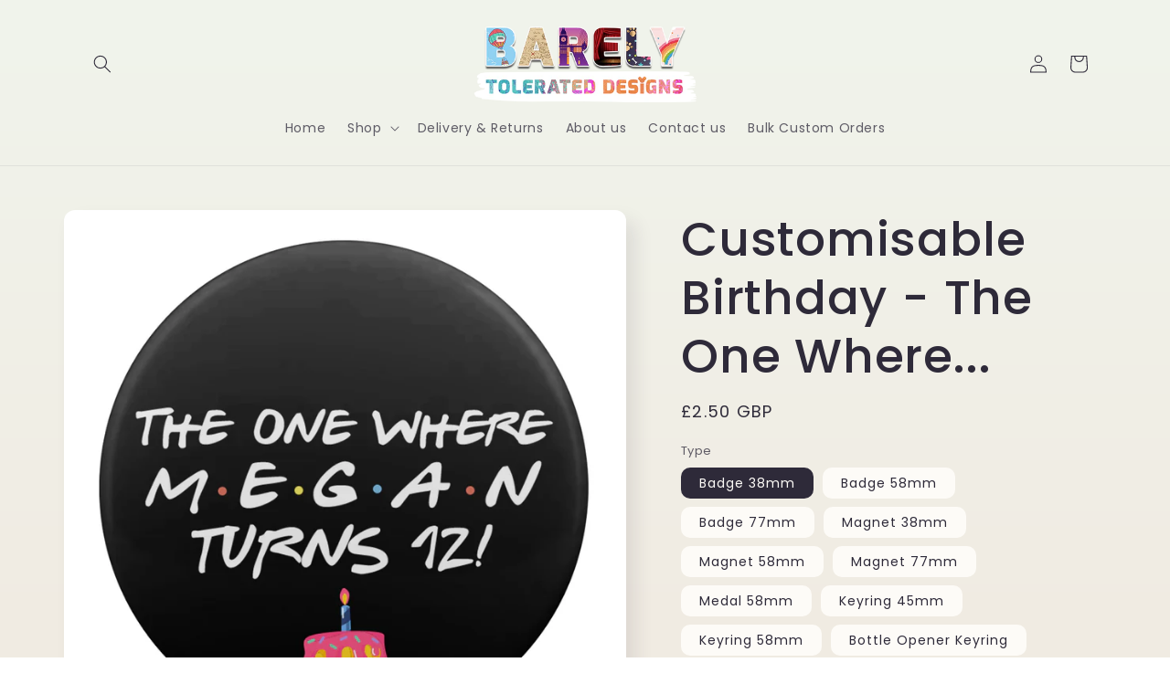

--- FILE ---
content_type: text/html; charset=utf-8
request_url: https://barelytolerated.com/products/customisable-birthday-the-one-where
body_size: 34751
content:
<!doctype html>
<html class="no-js" lang="en">
  <head>
    <meta charset="utf-8">
    <meta http-equiv="X-UA-Compatible" content="IE=edge">
    <meta name="viewport" content="width=device-width,initial-scale=1">
    <meta name="theme-color" content="">
    <link rel="canonical" href="https://barelytolerated.com/products/customisable-birthday-the-one-where">
    <link rel="preconnect" href="https://cdn.shopify.com" crossorigin><link rel="preconnect" href="https://fonts.shopifycdn.com" crossorigin><title>
      Customisable Birthday - The One Where... | Barely Tolerated Designs
</title>

    
      <meta name="description" content="You can choose this design as a badge, magnet, medal, single-sided or bottle opener keyring - all of which are handmade for you. As everything is designed and produced in-house, please get in touch if you want different wording or something unique just for you. Badges (38mm, 58mm or 77mm)Our badges come with a safety p">
    

    

<meta property="og:site_name" content="Barely Tolerated Designs">
<meta property="og:url" content="https://barelytolerated.com/products/customisable-birthday-the-one-where">
<meta property="og:title" content="Customisable Birthday - The One Where... | Barely Tolerated Designs">
<meta property="og:type" content="product">
<meta property="og:description" content="You can choose this design as a badge, magnet, medal, single-sided or bottle opener keyring - all of which are handmade for you. As everything is designed and produced in-house, please get in touch if you want different wording or something unique just for you. Badges (38mm, 58mm or 77mm)Our badges come with a safety p"><meta property="og:image" content="http://barelytolerated.com/cdn/shop/products/BTD814_Friends_Birthday1.jpg?v=1617636956">
  <meta property="og:image:secure_url" content="https://barelytolerated.com/cdn/shop/products/BTD814_Friends_Birthday1.jpg?v=1617636956">
  <meta property="og:image:width" content="2000">
  <meta property="og:image:height" content="2000"><meta property="og:price:amount" content="2.50">
  <meta property="og:price:currency" content="GBP"><meta name="twitter:card" content="summary_large_image">
<meta name="twitter:title" content="Customisable Birthday - The One Where... | Barely Tolerated Designs">
<meta name="twitter:description" content="You can choose this design as a badge, magnet, medal, single-sided or bottle opener keyring - all of which are handmade for you. As everything is designed and produced in-house, please get in touch if you want different wording or something unique just for you. Badges (38mm, 58mm or 77mm)Our badges come with a safety p">


    <script src="//barelytolerated.com/cdn/shop/t/7/assets/global.js?v=149496944046504657681665944207" defer="defer"></script>
    <script>window.performance && window.performance.mark && window.performance.mark('shopify.content_for_header.start');</script><meta id="shopify-digital-wallet" name="shopify-digital-wallet" content="/44003688613/digital_wallets/dialog">
<meta name="shopify-checkout-api-token" content="84bc53398541e7c65ef0074eb746dde1">
<meta id="in-context-paypal-metadata" data-shop-id="44003688613" data-venmo-supported="false" data-environment="production" data-locale="en_US" data-paypal-v4="true" data-currency="GBP">
<link rel="alternate" type="application/json+oembed" href="https://barelytolerated.com/products/customisable-birthday-the-one-where.oembed">
<script async="async" src="/checkouts/internal/preloads.js?locale=en-GB"></script>
<link rel="preconnect" href="https://shop.app" crossorigin="anonymous">
<script async="async" src="https://shop.app/checkouts/internal/preloads.js?locale=en-GB&shop_id=44003688613" crossorigin="anonymous"></script>
<script id="apple-pay-shop-capabilities" type="application/json">{"shopId":44003688613,"countryCode":"GB","currencyCode":"GBP","merchantCapabilities":["supports3DS"],"merchantId":"gid:\/\/shopify\/Shop\/44003688613","merchantName":"Barely Tolerated Designs","requiredBillingContactFields":["postalAddress","email"],"requiredShippingContactFields":["postalAddress","email"],"shippingType":"shipping","supportedNetworks":["visa","maestro","masterCard","amex","discover","elo"],"total":{"type":"pending","label":"Barely Tolerated Designs","amount":"1.00"},"shopifyPaymentsEnabled":true,"supportsSubscriptions":true}</script>
<script id="shopify-features" type="application/json">{"accessToken":"84bc53398541e7c65ef0074eb746dde1","betas":["rich-media-storefront-analytics"],"domain":"barelytolerated.com","predictiveSearch":true,"shopId":44003688613,"locale":"en"}</script>
<script>var Shopify = Shopify || {};
Shopify.shop = "barely-tolerated-designs.myshopify.com";
Shopify.locale = "en";
Shopify.currency = {"active":"GBP","rate":"1.0"};
Shopify.country = "GB";
Shopify.theme = {"name":"Sense","id":131787096229,"schema_name":"Sense","schema_version":"5.0.1","theme_store_id":1356,"role":"main"};
Shopify.theme.handle = "null";
Shopify.theme.style = {"id":null,"handle":null};
Shopify.cdnHost = "barelytolerated.com/cdn";
Shopify.routes = Shopify.routes || {};
Shopify.routes.root = "/";</script>
<script type="module">!function(o){(o.Shopify=o.Shopify||{}).modules=!0}(window);</script>
<script>!function(o){function n(){var o=[];function n(){o.push(Array.prototype.slice.apply(arguments))}return n.q=o,n}var t=o.Shopify=o.Shopify||{};t.loadFeatures=n(),t.autoloadFeatures=n()}(window);</script>
<script>
  window.ShopifyPay = window.ShopifyPay || {};
  window.ShopifyPay.apiHost = "shop.app\/pay";
  window.ShopifyPay.redirectState = null;
</script>
<script id="shop-js-analytics" type="application/json">{"pageType":"product"}</script>
<script defer="defer" async type="module" src="//barelytolerated.com/cdn/shopifycloud/shop-js/modules/v2/client.init-shop-cart-sync_WVOgQShq.en.esm.js"></script>
<script defer="defer" async type="module" src="//barelytolerated.com/cdn/shopifycloud/shop-js/modules/v2/chunk.common_C_13GLB1.esm.js"></script>
<script defer="defer" async type="module" src="//barelytolerated.com/cdn/shopifycloud/shop-js/modules/v2/chunk.modal_CLfMGd0m.esm.js"></script>
<script type="module">
  await import("//barelytolerated.com/cdn/shopifycloud/shop-js/modules/v2/client.init-shop-cart-sync_WVOgQShq.en.esm.js");
await import("//barelytolerated.com/cdn/shopifycloud/shop-js/modules/v2/chunk.common_C_13GLB1.esm.js");
await import("//barelytolerated.com/cdn/shopifycloud/shop-js/modules/v2/chunk.modal_CLfMGd0m.esm.js");

  window.Shopify.SignInWithShop?.initShopCartSync?.({"fedCMEnabled":true,"windoidEnabled":true});

</script>
<script>
  window.Shopify = window.Shopify || {};
  if (!window.Shopify.featureAssets) window.Shopify.featureAssets = {};
  window.Shopify.featureAssets['shop-js'] = {"shop-cart-sync":["modules/v2/client.shop-cart-sync_DuR37GeY.en.esm.js","modules/v2/chunk.common_C_13GLB1.esm.js","modules/v2/chunk.modal_CLfMGd0m.esm.js"],"init-fed-cm":["modules/v2/client.init-fed-cm_BucUoe6W.en.esm.js","modules/v2/chunk.common_C_13GLB1.esm.js","modules/v2/chunk.modal_CLfMGd0m.esm.js"],"shop-toast-manager":["modules/v2/client.shop-toast-manager_B0JfrpKj.en.esm.js","modules/v2/chunk.common_C_13GLB1.esm.js","modules/v2/chunk.modal_CLfMGd0m.esm.js"],"init-shop-cart-sync":["modules/v2/client.init-shop-cart-sync_WVOgQShq.en.esm.js","modules/v2/chunk.common_C_13GLB1.esm.js","modules/v2/chunk.modal_CLfMGd0m.esm.js"],"shop-button":["modules/v2/client.shop-button_B_U3bv27.en.esm.js","modules/v2/chunk.common_C_13GLB1.esm.js","modules/v2/chunk.modal_CLfMGd0m.esm.js"],"init-windoid":["modules/v2/client.init-windoid_DuP9q_di.en.esm.js","modules/v2/chunk.common_C_13GLB1.esm.js","modules/v2/chunk.modal_CLfMGd0m.esm.js"],"shop-cash-offers":["modules/v2/client.shop-cash-offers_BmULhtno.en.esm.js","modules/v2/chunk.common_C_13GLB1.esm.js","modules/v2/chunk.modal_CLfMGd0m.esm.js"],"pay-button":["modules/v2/client.pay-button_CrPSEbOK.en.esm.js","modules/v2/chunk.common_C_13GLB1.esm.js","modules/v2/chunk.modal_CLfMGd0m.esm.js"],"init-customer-accounts":["modules/v2/client.init-customer-accounts_jNk9cPYQ.en.esm.js","modules/v2/client.shop-login-button_DJ5ldayH.en.esm.js","modules/v2/chunk.common_C_13GLB1.esm.js","modules/v2/chunk.modal_CLfMGd0m.esm.js"],"avatar":["modules/v2/client.avatar_BTnouDA3.en.esm.js"],"checkout-modal":["modules/v2/client.checkout-modal_pBPyh9w8.en.esm.js","modules/v2/chunk.common_C_13GLB1.esm.js","modules/v2/chunk.modal_CLfMGd0m.esm.js"],"init-shop-for-new-customer-accounts":["modules/v2/client.init-shop-for-new-customer-accounts_BUoCy7a5.en.esm.js","modules/v2/client.shop-login-button_DJ5ldayH.en.esm.js","modules/v2/chunk.common_C_13GLB1.esm.js","modules/v2/chunk.modal_CLfMGd0m.esm.js"],"init-customer-accounts-sign-up":["modules/v2/client.init-customer-accounts-sign-up_CnczCz9H.en.esm.js","modules/v2/client.shop-login-button_DJ5ldayH.en.esm.js","modules/v2/chunk.common_C_13GLB1.esm.js","modules/v2/chunk.modal_CLfMGd0m.esm.js"],"init-shop-email-lookup-coordinator":["modules/v2/client.init-shop-email-lookup-coordinator_CzjY5t9o.en.esm.js","modules/v2/chunk.common_C_13GLB1.esm.js","modules/v2/chunk.modal_CLfMGd0m.esm.js"],"shop-follow-button":["modules/v2/client.shop-follow-button_CsYC63q7.en.esm.js","modules/v2/chunk.common_C_13GLB1.esm.js","modules/v2/chunk.modal_CLfMGd0m.esm.js"],"shop-login-button":["modules/v2/client.shop-login-button_DJ5ldayH.en.esm.js","modules/v2/chunk.common_C_13GLB1.esm.js","modules/v2/chunk.modal_CLfMGd0m.esm.js"],"shop-login":["modules/v2/client.shop-login_B9ccPdmx.en.esm.js","modules/v2/chunk.common_C_13GLB1.esm.js","modules/v2/chunk.modal_CLfMGd0m.esm.js"],"lead-capture":["modules/v2/client.lead-capture_D0K_KgYb.en.esm.js","modules/v2/chunk.common_C_13GLB1.esm.js","modules/v2/chunk.modal_CLfMGd0m.esm.js"],"payment-terms":["modules/v2/client.payment-terms_BWmiNN46.en.esm.js","modules/v2/chunk.common_C_13GLB1.esm.js","modules/v2/chunk.modal_CLfMGd0m.esm.js"]};
</script>
<script>(function() {
  var isLoaded = false;
  function asyncLoad() {
    if (isLoaded) return;
    isLoaded = true;
    var urls = ["https:\/\/widget-api-ng.yeps.io\/loader\/01928e06-9238-4c64-a621-afcc0eec441e.js?shop=barely-tolerated-designs.myshopify.com","https:\/\/faq-king.com\/scripts\/faqking_64e5cb546e3f6635dc984b44e9a033cb.js?shop=barely-tolerated-designs.myshopify.com","\/\/cdn.shopify.com\/proxy\/9f4d5656aec0c5fc8381accfac393109fb0524acd183e24954ac8689042fcdc3\/cdn.shopify.com\/s\/files\/1\/0440\/0368\/8613\/t\/7\/assets\/nerdy_form_init.js?v=1674829579\u0026shop=barely-tolerated-designs.myshopify.com\u0026sp-cache-control=cHVibGljLCBtYXgtYWdlPTkwMA","https:\/\/contact.bestfreecdn.com\/storage\/js\/contact-44003688613.js?ver=9\u0026shop=barely-tolerated-designs.myshopify.com"];
    for (var i = 0; i < urls.length; i++) {
      var s = document.createElement('script');
      s.type = 'text/javascript';
      s.async = true;
      s.src = urls[i];
      var x = document.getElementsByTagName('script')[0];
      x.parentNode.insertBefore(s, x);
    }
  };
  if(window.attachEvent) {
    window.attachEvent('onload', asyncLoad);
  } else {
    window.addEventListener('load', asyncLoad, false);
  }
})();</script>
<script id="__st">var __st={"a":44003688613,"offset":0,"reqid":"ef2f316e-a7c7-48e4-8334-ec191f28a96b-1769582298","pageurl":"barelytolerated.com\/products\/customisable-birthday-the-one-where","u":"4fdb0315ecb3","p":"product","rtyp":"product","rid":6627835969701};</script>
<script>window.ShopifyPaypalV4VisibilityTracking = true;</script>
<script id="captcha-bootstrap">!function(){'use strict';const t='contact',e='account',n='new_comment',o=[[t,t],['blogs',n],['comments',n],[t,'customer']],c=[[e,'customer_login'],[e,'guest_login'],[e,'recover_customer_password'],[e,'create_customer']],r=t=>t.map((([t,e])=>`form[action*='/${t}']:not([data-nocaptcha='true']) input[name='form_type'][value='${e}']`)).join(','),a=t=>()=>t?[...document.querySelectorAll(t)].map((t=>t.form)):[];function s(){const t=[...o],e=r(t);return a(e)}const i='password',u='form_key',d=['recaptcha-v3-token','g-recaptcha-response','h-captcha-response',i],f=()=>{try{return window.sessionStorage}catch{return}},m='__shopify_v',_=t=>t.elements[u];function p(t,e,n=!1){try{const o=window.sessionStorage,c=JSON.parse(o.getItem(e)),{data:r}=function(t){const{data:e,action:n}=t;return t[m]||n?{data:e,action:n}:{data:t,action:n}}(c);for(const[e,n]of Object.entries(r))t.elements[e]&&(t.elements[e].value=n);n&&o.removeItem(e)}catch(o){console.error('form repopulation failed',{error:o})}}const l='form_type',E='cptcha';function T(t){t.dataset[E]=!0}const w=window,h=w.document,L='Shopify',v='ce_forms',y='captcha';let A=!1;((t,e)=>{const n=(g='f06e6c50-85a8-45c8-87d0-21a2b65856fe',I='https://cdn.shopify.com/shopifycloud/storefront-forms-hcaptcha/ce_storefront_forms_captcha_hcaptcha.v1.5.2.iife.js',D={infoText:'Protected by hCaptcha',privacyText:'Privacy',termsText:'Terms'},(t,e,n)=>{const o=w[L][v],c=o.bindForm;if(c)return c(t,g,e,D).then(n);var r;o.q.push([[t,g,e,D],n]),r=I,A||(h.body.append(Object.assign(h.createElement('script'),{id:'captcha-provider',async:!0,src:r})),A=!0)});var g,I,D;w[L]=w[L]||{},w[L][v]=w[L][v]||{},w[L][v].q=[],w[L][y]=w[L][y]||{},w[L][y].protect=function(t,e){n(t,void 0,e),T(t)},Object.freeze(w[L][y]),function(t,e,n,w,h,L){const[v,y,A,g]=function(t,e,n){const i=e?o:[],u=t?c:[],d=[...i,...u],f=r(d),m=r(i),_=r(d.filter((([t,e])=>n.includes(e))));return[a(f),a(m),a(_),s()]}(w,h,L),I=t=>{const e=t.target;return e instanceof HTMLFormElement?e:e&&e.form},D=t=>v().includes(t);t.addEventListener('submit',(t=>{const e=I(t);if(!e)return;const n=D(e)&&!e.dataset.hcaptchaBound&&!e.dataset.recaptchaBound,o=_(e),c=g().includes(e)&&(!o||!o.value);(n||c)&&t.preventDefault(),c&&!n&&(function(t){try{if(!f())return;!function(t){const e=f();if(!e)return;const n=_(t);if(!n)return;const o=n.value;o&&e.removeItem(o)}(t);const e=Array.from(Array(32),(()=>Math.random().toString(36)[2])).join('');!function(t,e){_(t)||t.append(Object.assign(document.createElement('input'),{type:'hidden',name:u})),t.elements[u].value=e}(t,e),function(t,e){const n=f();if(!n)return;const o=[...t.querySelectorAll(`input[type='${i}']`)].map((({name:t})=>t)),c=[...d,...o],r={};for(const[a,s]of new FormData(t).entries())c.includes(a)||(r[a]=s);n.setItem(e,JSON.stringify({[m]:1,action:t.action,data:r}))}(t,e)}catch(e){console.error('failed to persist form',e)}}(e),e.submit())}));const S=(t,e)=>{t&&!t.dataset[E]&&(n(t,e.some((e=>e===t))),T(t))};for(const o of['focusin','change'])t.addEventListener(o,(t=>{const e=I(t);D(e)&&S(e,y())}));const B=e.get('form_key'),M=e.get(l),P=B&&M;t.addEventListener('DOMContentLoaded',(()=>{const t=y();if(P)for(const e of t)e.elements[l].value===M&&p(e,B);[...new Set([...A(),...v().filter((t=>'true'===t.dataset.shopifyCaptcha))])].forEach((e=>S(e,t)))}))}(h,new URLSearchParams(w.location.search),n,t,e,['guest_login'])})(!0,!0)}();</script>
<script integrity="sha256-4kQ18oKyAcykRKYeNunJcIwy7WH5gtpwJnB7kiuLZ1E=" data-source-attribution="shopify.loadfeatures" defer="defer" src="//barelytolerated.com/cdn/shopifycloud/storefront/assets/storefront/load_feature-a0a9edcb.js" crossorigin="anonymous"></script>
<script crossorigin="anonymous" defer="defer" src="//barelytolerated.com/cdn/shopifycloud/storefront/assets/shopify_pay/storefront-65b4c6d7.js?v=20250812"></script>
<script data-source-attribution="shopify.dynamic_checkout.dynamic.init">var Shopify=Shopify||{};Shopify.PaymentButton=Shopify.PaymentButton||{isStorefrontPortableWallets:!0,init:function(){window.Shopify.PaymentButton.init=function(){};var t=document.createElement("script");t.src="https://barelytolerated.com/cdn/shopifycloud/portable-wallets/latest/portable-wallets.en.js",t.type="module",document.head.appendChild(t)}};
</script>
<script data-source-attribution="shopify.dynamic_checkout.buyer_consent">
  function portableWalletsHideBuyerConsent(e){var t=document.getElementById("shopify-buyer-consent"),n=document.getElementById("shopify-subscription-policy-button");t&&n&&(t.classList.add("hidden"),t.setAttribute("aria-hidden","true"),n.removeEventListener("click",e))}function portableWalletsShowBuyerConsent(e){var t=document.getElementById("shopify-buyer-consent"),n=document.getElementById("shopify-subscription-policy-button");t&&n&&(t.classList.remove("hidden"),t.removeAttribute("aria-hidden"),n.addEventListener("click",e))}window.Shopify?.PaymentButton&&(window.Shopify.PaymentButton.hideBuyerConsent=portableWalletsHideBuyerConsent,window.Shopify.PaymentButton.showBuyerConsent=portableWalletsShowBuyerConsent);
</script>
<script>
  function portableWalletsCleanup(e){e&&e.src&&console.error("Failed to load portable wallets script "+e.src);var t=document.querySelectorAll("shopify-accelerated-checkout .shopify-payment-button__skeleton, shopify-accelerated-checkout-cart .wallet-cart-button__skeleton"),e=document.getElementById("shopify-buyer-consent");for(let e=0;e<t.length;e++)t[e].remove();e&&e.remove()}function portableWalletsNotLoadedAsModule(e){e instanceof ErrorEvent&&"string"==typeof e.message&&e.message.includes("import.meta")&&"string"==typeof e.filename&&e.filename.includes("portable-wallets")&&(window.removeEventListener("error",portableWalletsNotLoadedAsModule),window.Shopify.PaymentButton.failedToLoad=e,"loading"===document.readyState?document.addEventListener("DOMContentLoaded",window.Shopify.PaymentButton.init):window.Shopify.PaymentButton.init())}window.addEventListener("error",portableWalletsNotLoadedAsModule);
</script>

<script type="module" src="https://barelytolerated.com/cdn/shopifycloud/portable-wallets/latest/portable-wallets.en.js" onError="portableWalletsCleanup(this)" crossorigin="anonymous"></script>
<script nomodule>
  document.addEventListener("DOMContentLoaded", portableWalletsCleanup);
</script>

<link id="shopify-accelerated-checkout-styles" rel="stylesheet" media="screen" href="https://barelytolerated.com/cdn/shopifycloud/portable-wallets/latest/accelerated-checkout-backwards-compat.css" crossorigin="anonymous">
<style id="shopify-accelerated-checkout-cart">
        #shopify-buyer-consent {
  margin-top: 1em;
  display: inline-block;
  width: 100%;
}

#shopify-buyer-consent.hidden {
  display: none;
}

#shopify-subscription-policy-button {
  background: none;
  border: none;
  padding: 0;
  text-decoration: underline;
  font-size: inherit;
  cursor: pointer;
}

#shopify-subscription-policy-button::before {
  box-shadow: none;
}

      </style>
<script id="sections-script" data-sections="header,footer" defer="defer" src="//barelytolerated.com/cdn/shop/t/7/compiled_assets/scripts.js?v=1028"></script>
<script>window.performance && window.performance.mark && window.performance.mark('shopify.content_for_header.end');</script>


    <style data-shopify>
      @font-face {
  font-family: Poppins;
  font-weight: 400;
  font-style: normal;
  font-display: swap;
  src: url("//barelytolerated.com/cdn/fonts/poppins/poppins_n4.0ba78fa5af9b0e1a374041b3ceaadf0a43b41362.woff2") format("woff2"),
       url("//barelytolerated.com/cdn/fonts/poppins/poppins_n4.214741a72ff2596839fc9760ee7a770386cf16ca.woff") format("woff");
}

      @font-face {
  font-family: Poppins;
  font-weight: 700;
  font-style: normal;
  font-display: swap;
  src: url("//barelytolerated.com/cdn/fonts/poppins/poppins_n7.56758dcf284489feb014a026f3727f2f20a54626.woff2") format("woff2"),
       url("//barelytolerated.com/cdn/fonts/poppins/poppins_n7.f34f55d9b3d3205d2cd6f64955ff4b36f0cfd8da.woff") format("woff");
}

      @font-face {
  font-family: Poppins;
  font-weight: 400;
  font-style: italic;
  font-display: swap;
  src: url("//barelytolerated.com/cdn/fonts/poppins/poppins_i4.846ad1e22474f856bd6b81ba4585a60799a9f5d2.woff2") format("woff2"),
       url("//barelytolerated.com/cdn/fonts/poppins/poppins_i4.56b43284e8b52fc64c1fd271f289a39e8477e9ec.woff") format("woff");
}

      @font-face {
  font-family: Poppins;
  font-weight: 700;
  font-style: italic;
  font-display: swap;
  src: url("//barelytolerated.com/cdn/fonts/poppins/poppins_i7.42fd71da11e9d101e1e6c7932199f925f9eea42d.woff2") format("woff2"),
       url("//barelytolerated.com/cdn/fonts/poppins/poppins_i7.ec8499dbd7616004e21155106d13837fff4cf556.woff") format("woff");
}

      @font-face {
  font-family: Poppins;
  font-weight: 500;
  font-style: normal;
  font-display: swap;
  src: url("//barelytolerated.com/cdn/fonts/poppins/poppins_n5.ad5b4b72b59a00358afc706450c864c3c8323842.woff2") format("woff2"),
       url("//barelytolerated.com/cdn/fonts/poppins/poppins_n5.33757fdf985af2d24b32fcd84c9a09224d4b2c39.woff") format("woff");
}


      :root {
        --font-body-family: Poppins, sans-serif;
        --font-body-style: normal;
        --font-body-weight: 400;
        --font-body-weight-bold: 700;

        --font-heading-family: Poppins, sans-serif;
        --font-heading-style: normal;
        --font-heading-weight: 500;

        --font-body-scale: 1.0;
        --font-heading-scale: 1.3;

        --color-base-text: 46, 42, 57;
        --color-shadow: 46, 42, 57;
        --color-base-background-1: 253, 251, 247;
        --color-base-background-2: 237, 255, 167;
        --color-base-solid-button-labels: 253, 251, 247;
        --color-base-outline-button-labels: 46, 42, 57;
        --color-base-accent-1: 155, 4, 111;
        --color-base-accent-2: 94, 54, 83;
        --payment-terms-background-color: #FDFBF7;

        --gradient-base-background-1: linear-gradient(180deg, rgba(240, 244, 236, 1), rgba(241, 235, 226, 1) 100%);
        --gradient-base-background-2: radial-gradient(rgba(255, 229, 229, 1), rgba(255, 224, 218, 1) 25%, rgba(215, 255, 137, 1) 100%);
        --gradient-base-accent-1: #9B046F;
        --gradient-base-accent-2: linear-gradient(320deg, rgba(134, 16, 106, 1), rgba(94, 54, 83, 1) 100%);

        --media-padding: px;
        --media-border-opacity: 0.1;
        --media-border-width: 0px;
        --media-radius: 12px;
        --media-shadow-opacity: 0.1;
        --media-shadow-horizontal-offset: 10px;
        --media-shadow-vertical-offset: 12px;
        --media-shadow-blur-radius: 20px;
        --media-shadow-visible: 1;

        --page-width: 120rem;
        --page-width-margin: 0rem;

        --product-card-image-padding: 0.0rem;
        --product-card-corner-radius: 1.2rem;
        --product-card-text-alignment: center;
        --product-card-border-width: 0.0rem;
        --product-card-border-opacity: 0.1;
        --product-card-shadow-opacity: 0.05;
        --product-card-shadow-visible: 1;
        --product-card-shadow-horizontal-offset: 1.0rem;
        --product-card-shadow-vertical-offset: 1.0rem;
        --product-card-shadow-blur-radius: 3.5rem;

        --collection-card-image-padding: 0.0rem;
        --collection-card-corner-radius: 1.2rem;
        --collection-card-text-alignment: center;
        --collection-card-border-width: 0.0rem;
        --collection-card-border-opacity: 0.1;
        --collection-card-shadow-opacity: 0.05;
        --collection-card-shadow-visible: 1;
        --collection-card-shadow-horizontal-offset: 1.0rem;
        --collection-card-shadow-vertical-offset: 1.0rem;
        --collection-card-shadow-blur-radius: 3.5rem;

        --blog-card-image-padding: 0.0rem;
        --blog-card-corner-radius: 1.2rem;
        --blog-card-text-alignment: center;
        --blog-card-border-width: 0.0rem;
        --blog-card-border-opacity: 0.1;
        --blog-card-shadow-opacity: 0.05;
        --blog-card-shadow-visible: 1;
        --blog-card-shadow-horizontal-offset: 1.0rem;
        --blog-card-shadow-vertical-offset: 1.0rem;
        --blog-card-shadow-blur-radius: 3.5rem;

        --badge-corner-radius: 2.0rem;

        --popup-border-width: 1px;
        --popup-border-opacity: 0.1;
        --popup-corner-radius: 22px;
        --popup-shadow-opacity: 0.1;
        --popup-shadow-horizontal-offset: 10px;
        --popup-shadow-vertical-offset: 12px;
        --popup-shadow-blur-radius: 20px;

        --drawer-border-width: 1px;
        --drawer-border-opacity: 0.1;
        --drawer-shadow-opacity: 0.0;
        --drawer-shadow-horizontal-offset: 0px;
        --drawer-shadow-vertical-offset: 4px;
        --drawer-shadow-blur-radius: 5px;

        --spacing-sections-desktop: 36px;
        --spacing-sections-mobile: 25px;

        --grid-desktop-vertical-spacing: 40px;
        --grid-desktop-horizontal-spacing: 40px;
        --grid-mobile-vertical-spacing: 20px;
        --grid-mobile-horizontal-spacing: 20px;

        --text-boxes-border-opacity: 0.1;
        --text-boxes-border-width: 0px;
        --text-boxes-radius: 24px;
        --text-boxes-shadow-opacity: 0.0;
        --text-boxes-shadow-visible: 0;
        --text-boxes-shadow-horizontal-offset: 10px;
        --text-boxes-shadow-vertical-offset: 12px;
        --text-boxes-shadow-blur-radius: 20px;

        --buttons-radius: 10px;
        --buttons-radius-outset: 11px;
        --buttons-border-width: 1px;
        --buttons-border-opacity: 0.55;
        --buttons-shadow-opacity: 0.0;
        --buttons-shadow-visible: 0;
        --buttons-shadow-horizontal-offset: 0px;
        --buttons-shadow-vertical-offset: 4px;
        --buttons-shadow-blur-radius: 5px;
        --buttons-border-offset: 0.3px;

        --inputs-radius: 10px;
        --inputs-border-width: 1px;
        --inputs-border-opacity: 0.55;
        --inputs-shadow-opacity: 0.0;
        --inputs-shadow-horizontal-offset: 0px;
        --inputs-margin-offset: 0px;
        --inputs-shadow-vertical-offset: 4px;
        --inputs-shadow-blur-radius: 5px;
        --inputs-radius-outset: 11px;

        --variant-pills-radius: 10px;
        --variant-pills-border-width: 0px;
        --variant-pills-border-opacity: 0.1;
        --variant-pills-shadow-opacity: 0.0;
        --variant-pills-shadow-horizontal-offset: 0px;
        --variant-pills-shadow-vertical-offset: 4px;
        --variant-pills-shadow-blur-radius: 5px;
      }

      *,
      *::before,
      *::after {
        box-sizing: inherit;
      }

      html {
        box-sizing: border-box;
        font-size: calc(var(--font-body-scale) * 62.5%);
        height: 100%;
      }

      body {
        display: grid;
        grid-template-rows: auto auto 1fr auto;
        grid-template-columns: 100%;
        min-height: 100%;
        margin: 0;
        font-size: 1.5rem;
        letter-spacing: 0.06rem;
        line-height: calc(1 + 0.8 / var(--font-body-scale));
        font-family: var(--font-body-family);
        font-style: var(--font-body-style);
        font-weight: var(--font-body-weight);
      }

      @media screen and (min-width: 750px) {
        body {
          font-size: 1.6rem;
        }
      }
    </style>

    <link href="//barelytolerated.com/cdn/shop/t/7/assets/base.css?v=88290808517547527771665944209" rel="stylesheet" type="text/css" media="all" />
<link rel="preload" as="font" href="//barelytolerated.com/cdn/fonts/poppins/poppins_n4.0ba78fa5af9b0e1a374041b3ceaadf0a43b41362.woff2" type="font/woff2" crossorigin><link rel="preload" as="font" href="//barelytolerated.com/cdn/fonts/poppins/poppins_n5.ad5b4b72b59a00358afc706450c864c3c8323842.woff2" type="font/woff2" crossorigin><link rel="stylesheet" href="//barelytolerated.com/cdn/shop/t/7/assets/component-predictive-search.css?v=83512081251802922551665944207" media="print" onload="this.media='all'"><script>document.documentElement.className = document.documentElement.className.replace('no-js', 'js');
    if (Shopify.designMode) {
      document.documentElement.classList.add('shopify-design-mode');
    }
    </script>
  
<script src="https://cdn.shopify.com/s/files/1/0440/0368/8613/t/7/assets/nerdy_form_widget.js?v=1674829577" defer="defer"></script>

<!-- BEGIN app block: shopify://apps/sk-form-builder/blocks/app/f3e35b58-5874-4ef2-8e03-c92cda6e49eb --><div class="skformscript" data-src="https://cdn.shopify.com/extensions/019bffb2-51ad-795f-af66-65d715b0115c/formbuilder-theme-app-265/assets/skform.js"></div>

<script>
	window.skplan = {"freeplan": 1, "plan": null, "billable": true};
</script>
<!-- END app block --><script src="https://cdn.shopify.com/extensions/019bffb2-51ad-795f-af66-65d715b0115c/formbuilder-theme-app-265/assets/formbuilder.js" type="text/javascript" defer="defer"></script>
<link href="https://cdn.shopify.com/extensions/019bffb2-51ad-795f-af66-65d715b0115c/formbuilder-theme-app-265/assets/formbuilder.css" rel="stylesheet" type="text/css" media="all">
<link href="https://monorail-edge.shopifysvc.com" rel="dns-prefetch">
<script>(function(){if ("sendBeacon" in navigator && "performance" in window) {try {var session_token_from_headers = performance.getEntriesByType('navigation')[0].serverTiming.find(x => x.name == '_s').description;} catch {var session_token_from_headers = undefined;}var session_cookie_matches = document.cookie.match(/_shopify_s=([^;]*)/);var session_token_from_cookie = session_cookie_matches && session_cookie_matches.length === 2 ? session_cookie_matches[1] : "";var session_token = session_token_from_headers || session_token_from_cookie || "";function handle_abandonment_event(e) {var entries = performance.getEntries().filter(function(entry) {return /monorail-edge.shopifysvc.com/.test(entry.name);});if (!window.abandonment_tracked && entries.length === 0) {window.abandonment_tracked = true;var currentMs = Date.now();var navigation_start = performance.timing.navigationStart;var payload = {shop_id: 44003688613,url: window.location.href,navigation_start,duration: currentMs - navigation_start,session_token,page_type: "product"};window.navigator.sendBeacon("https://monorail-edge.shopifysvc.com/v1/produce", JSON.stringify({schema_id: "online_store_buyer_site_abandonment/1.1",payload: payload,metadata: {event_created_at_ms: currentMs,event_sent_at_ms: currentMs}}));}}window.addEventListener('pagehide', handle_abandonment_event);}}());</script>
<script id="web-pixels-manager-setup">(function e(e,d,r,n,o){if(void 0===o&&(o={}),!Boolean(null===(a=null===(i=window.Shopify)||void 0===i?void 0:i.analytics)||void 0===a?void 0:a.replayQueue)){var i,a;window.Shopify=window.Shopify||{};var t=window.Shopify;t.analytics=t.analytics||{};var s=t.analytics;s.replayQueue=[],s.publish=function(e,d,r){return s.replayQueue.push([e,d,r]),!0};try{self.performance.mark("wpm:start")}catch(e){}var l=function(){var e={modern:/Edge?\/(1{2}[4-9]|1[2-9]\d|[2-9]\d{2}|\d{4,})\.\d+(\.\d+|)|Firefox\/(1{2}[4-9]|1[2-9]\d|[2-9]\d{2}|\d{4,})\.\d+(\.\d+|)|Chrom(ium|e)\/(9{2}|\d{3,})\.\d+(\.\d+|)|(Maci|X1{2}).+ Version\/(15\.\d+|(1[6-9]|[2-9]\d|\d{3,})\.\d+)([,.]\d+|)( \(\w+\)|)( Mobile\/\w+|) Safari\/|Chrome.+OPR\/(9{2}|\d{3,})\.\d+\.\d+|(CPU[ +]OS|iPhone[ +]OS|CPU[ +]iPhone|CPU IPhone OS|CPU iPad OS)[ +]+(15[._]\d+|(1[6-9]|[2-9]\d|\d{3,})[._]\d+)([._]\d+|)|Android:?[ /-](13[3-9]|1[4-9]\d|[2-9]\d{2}|\d{4,})(\.\d+|)(\.\d+|)|Android.+Firefox\/(13[5-9]|1[4-9]\d|[2-9]\d{2}|\d{4,})\.\d+(\.\d+|)|Android.+Chrom(ium|e)\/(13[3-9]|1[4-9]\d|[2-9]\d{2}|\d{4,})\.\d+(\.\d+|)|SamsungBrowser\/([2-9]\d|\d{3,})\.\d+/,legacy:/Edge?\/(1[6-9]|[2-9]\d|\d{3,})\.\d+(\.\d+|)|Firefox\/(5[4-9]|[6-9]\d|\d{3,})\.\d+(\.\d+|)|Chrom(ium|e)\/(5[1-9]|[6-9]\d|\d{3,})\.\d+(\.\d+|)([\d.]+$|.*Safari\/(?![\d.]+ Edge\/[\d.]+$))|(Maci|X1{2}).+ Version\/(10\.\d+|(1[1-9]|[2-9]\d|\d{3,})\.\d+)([,.]\d+|)( \(\w+\)|)( Mobile\/\w+|) Safari\/|Chrome.+OPR\/(3[89]|[4-9]\d|\d{3,})\.\d+\.\d+|(CPU[ +]OS|iPhone[ +]OS|CPU[ +]iPhone|CPU IPhone OS|CPU iPad OS)[ +]+(10[._]\d+|(1[1-9]|[2-9]\d|\d{3,})[._]\d+)([._]\d+|)|Android:?[ /-](13[3-9]|1[4-9]\d|[2-9]\d{2}|\d{4,})(\.\d+|)(\.\d+|)|Mobile Safari.+OPR\/([89]\d|\d{3,})\.\d+\.\d+|Android.+Firefox\/(13[5-9]|1[4-9]\d|[2-9]\d{2}|\d{4,})\.\d+(\.\d+|)|Android.+Chrom(ium|e)\/(13[3-9]|1[4-9]\d|[2-9]\d{2}|\d{4,})\.\d+(\.\d+|)|Android.+(UC? ?Browser|UCWEB|U3)[ /]?(15\.([5-9]|\d{2,})|(1[6-9]|[2-9]\d|\d{3,})\.\d+)\.\d+|SamsungBrowser\/(5\.\d+|([6-9]|\d{2,})\.\d+)|Android.+MQ{2}Browser\/(14(\.(9|\d{2,})|)|(1[5-9]|[2-9]\d|\d{3,})(\.\d+|))(\.\d+|)|K[Aa][Ii]OS\/(3\.\d+|([4-9]|\d{2,})\.\d+)(\.\d+|)/},d=e.modern,r=e.legacy,n=navigator.userAgent;return n.match(d)?"modern":n.match(r)?"legacy":"unknown"}(),u="modern"===l?"modern":"legacy",c=(null!=n?n:{modern:"",legacy:""})[u],f=function(e){return[e.baseUrl,"/wpm","/b",e.hashVersion,"modern"===e.buildTarget?"m":"l",".js"].join("")}({baseUrl:d,hashVersion:r,buildTarget:u}),m=function(e){var d=e.version,r=e.bundleTarget,n=e.surface,o=e.pageUrl,i=e.monorailEndpoint;return{emit:function(e){var a=e.status,t=e.errorMsg,s=(new Date).getTime(),l=JSON.stringify({metadata:{event_sent_at_ms:s},events:[{schema_id:"web_pixels_manager_load/3.1",payload:{version:d,bundle_target:r,page_url:o,status:a,surface:n,error_msg:t},metadata:{event_created_at_ms:s}}]});if(!i)return console&&console.warn&&console.warn("[Web Pixels Manager] No Monorail endpoint provided, skipping logging."),!1;try{return self.navigator.sendBeacon.bind(self.navigator)(i,l)}catch(e){}var u=new XMLHttpRequest;try{return u.open("POST",i,!0),u.setRequestHeader("Content-Type","text/plain"),u.send(l),!0}catch(e){return console&&console.warn&&console.warn("[Web Pixels Manager] Got an unhandled error while logging to Monorail."),!1}}}}({version:r,bundleTarget:l,surface:e.surface,pageUrl:self.location.href,monorailEndpoint:e.monorailEndpoint});try{o.browserTarget=l,function(e){var d=e.src,r=e.async,n=void 0===r||r,o=e.onload,i=e.onerror,a=e.sri,t=e.scriptDataAttributes,s=void 0===t?{}:t,l=document.createElement("script"),u=document.querySelector("head"),c=document.querySelector("body");if(l.async=n,l.src=d,a&&(l.integrity=a,l.crossOrigin="anonymous"),s)for(var f in s)if(Object.prototype.hasOwnProperty.call(s,f))try{l.dataset[f]=s[f]}catch(e){}if(o&&l.addEventListener("load",o),i&&l.addEventListener("error",i),u)u.appendChild(l);else{if(!c)throw new Error("Did not find a head or body element to append the script");c.appendChild(l)}}({src:f,async:!0,onload:function(){if(!function(){var e,d;return Boolean(null===(d=null===(e=window.Shopify)||void 0===e?void 0:e.analytics)||void 0===d?void 0:d.initialized)}()){var d=window.webPixelsManager.init(e)||void 0;if(d){var r=window.Shopify.analytics;r.replayQueue.forEach((function(e){var r=e[0],n=e[1],o=e[2];d.publishCustomEvent(r,n,o)})),r.replayQueue=[],r.publish=d.publishCustomEvent,r.visitor=d.visitor,r.initialized=!0}}},onerror:function(){return m.emit({status:"failed",errorMsg:"".concat(f," has failed to load")})},sri:function(e){var d=/^sha384-[A-Za-z0-9+/=]+$/;return"string"==typeof e&&d.test(e)}(c)?c:"",scriptDataAttributes:o}),m.emit({status:"loading"})}catch(e){m.emit({status:"failed",errorMsg:(null==e?void 0:e.message)||"Unknown error"})}}})({shopId: 44003688613,storefrontBaseUrl: "https://barelytolerated.com",extensionsBaseUrl: "https://extensions.shopifycdn.com/cdn/shopifycloud/web-pixels-manager",monorailEndpoint: "https://monorail-edge.shopifysvc.com/unstable/produce_batch",surface: "storefront-renderer",enabledBetaFlags: ["2dca8a86"],webPixelsConfigList: [{"id":"1886749059","configuration":"{\"config\":\"{\\\"google_tag_ids\\\":[\\\"G-R4M656YSE6\\\"],\\\"target_country\\\":\\\"ZZ\\\",\\\"gtag_events\\\":[{\\\"type\\\":\\\"begin_checkout\\\",\\\"action_label\\\":\\\"G-R4M656YSE6\\\"},{\\\"type\\\":\\\"search\\\",\\\"action_label\\\":\\\"G-R4M656YSE6\\\"},{\\\"type\\\":\\\"view_item\\\",\\\"action_label\\\":\\\"G-R4M656YSE6\\\"},{\\\"type\\\":\\\"purchase\\\",\\\"action_label\\\":\\\"G-R4M656YSE6\\\"},{\\\"type\\\":\\\"page_view\\\",\\\"action_label\\\":\\\"G-R4M656YSE6\\\"},{\\\"type\\\":\\\"add_payment_info\\\",\\\"action_label\\\":\\\"G-R4M656YSE6\\\"},{\\\"type\\\":\\\"add_to_cart\\\",\\\"action_label\\\":\\\"G-R4M656YSE6\\\"}],\\\"enable_monitoring_mode\\\":false}\"}","eventPayloadVersion":"v1","runtimeContext":"OPEN","scriptVersion":"b2a88bafab3e21179ed38636efcd8a93","type":"APP","apiClientId":1780363,"privacyPurposes":[],"dataSharingAdjustments":{"protectedCustomerApprovalScopes":["read_customer_address","read_customer_email","read_customer_name","read_customer_personal_data","read_customer_phone"]}},{"id":"shopify-app-pixel","configuration":"{}","eventPayloadVersion":"v1","runtimeContext":"STRICT","scriptVersion":"0450","apiClientId":"shopify-pixel","type":"APP","privacyPurposes":["ANALYTICS","MARKETING"]},{"id":"shopify-custom-pixel","eventPayloadVersion":"v1","runtimeContext":"LAX","scriptVersion":"0450","apiClientId":"shopify-pixel","type":"CUSTOM","privacyPurposes":["ANALYTICS","MARKETING"]}],isMerchantRequest: false,initData: {"shop":{"name":"Barely Tolerated Designs","paymentSettings":{"currencyCode":"GBP"},"myshopifyDomain":"barely-tolerated-designs.myshopify.com","countryCode":"GB","storefrontUrl":"https:\/\/barelytolerated.com"},"customer":null,"cart":null,"checkout":null,"productVariants":[{"price":{"amount":2.5,"currencyCode":"GBP"},"product":{"title":"Customisable Birthday - The One Where...","vendor":"Barely Tolerated Designs","id":"6627835969701","untranslatedTitle":"Customisable Birthday - The One Where...","url":"\/products\/customisable-birthday-the-one-where","type":""},"id":"39559321551013","image":{"src":"\/\/barelytolerated.com\/cdn\/shop\/products\/BTD814_Friends_Birthday1.jpg?v=1617636956"},"sku":"BTD814_BA38","title":"Badge 38mm","untranslatedTitle":"Badge 38mm"},{"price":{"amount":3.0,"currencyCode":"GBP"},"product":{"title":"Customisable Birthday - The One Where...","vendor":"Barely Tolerated Designs","id":"6627835969701","untranslatedTitle":"Customisable Birthday - The One Where...","url":"\/products\/customisable-birthday-the-one-where","type":""},"id":"39559321583781","image":{"src":"\/\/barelytolerated.com\/cdn\/shop\/products\/BTD814_Friends_Birthday1.jpg?v=1617636956"},"sku":"BTD814_BA58","title":"Badge 58mm","untranslatedTitle":"Badge 58mm"},{"price":{"amount":4.0,"currencyCode":"GBP"},"product":{"title":"Customisable Birthday - The One Where...","vendor":"Barely Tolerated Designs","id":"6627835969701","untranslatedTitle":"Customisable Birthday - The One Where...","url":"\/products\/customisable-birthday-the-one-where","type":""},"id":"39559321616549","image":{"src":"\/\/barelytolerated.com\/cdn\/shop\/products\/BTD814_Friends_Birthday1.jpg?v=1617636956"},"sku":"BTD814_BA77","title":"Badge 77mm","untranslatedTitle":"Badge 77mm"},{"price":{"amount":3.0,"currencyCode":"GBP"},"product":{"title":"Customisable Birthday - The One Where...","vendor":"Barely Tolerated Designs","id":"6627835969701","untranslatedTitle":"Customisable Birthday - The One Where...","url":"\/products\/customisable-birthday-the-one-where","type":""},"id":"39559321714853","image":{"src":"\/\/barelytolerated.com\/cdn\/shop\/products\/BTD814_Friends_Birthday1.jpg?v=1617636956"},"sku":"BTD814_MA38","title":"Magnet 38mm","untranslatedTitle":"Magnet 38mm"},{"price":{"amount":3.5,"currencyCode":"GBP"},"product":{"title":"Customisable Birthday - The One Where...","vendor":"Barely Tolerated Designs","id":"6627835969701","untranslatedTitle":"Customisable Birthday - The One Where...","url":"\/products\/customisable-birthday-the-one-where","type":""},"id":"39559321747621","image":{"src":"\/\/barelytolerated.com\/cdn\/shop\/products\/BTD814_Friends_Birthday1.jpg?v=1617636956"},"sku":"BTD814_MA58","title":"Magnet 58mm","untranslatedTitle":"Magnet 58mm"},{"price":{"amount":4.0,"currencyCode":"GBP"},"product":{"title":"Customisable Birthday - The One Where...","vendor":"Barely Tolerated Designs","id":"6627835969701","untranslatedTitle":"Customisable Birthday - The One Where...","url":"\/products\/customisable-birthday-the-one-where","type":""},"id":"41374740578469","image":{"src":"\/\/barelytolerated.com\/cdn\/shop\/products\/BTD814_Friends_Birthday1.jpg?v=1617636956"},"sku":"BTD814_MA77","title":"Magnet 77mm","untranslatedTitle":"Magnet 77mm"},{"price":{"amount":5.5,"currencyCode":"GBP"},"product":{"title":"Customisable Birthday - The One Where...","vendor":"Barely Tolerated Designs","id":"6627835969701","untranslatedTitle":"Customisable Birthday - The One Where...","url":"\/products\/customisable-birthday-the-one-where","type":""},"id":"41374740611237","image":{"src":"\/\/barelytolerated.com\/cdn\/shop\/products\/BTD814_Friends_Birthday1.jpg?v=1617636956"},"sku":"BTD814_ME58","title":"Medal 58mm","untranslatedTitle":"Medal 58mm"},{"price":{"amount":3.5,"currencyCode":"GBP"},"product":{"title":"Customisable Birthday - The One Where...","vendor":"Barely Tolerated Designs","id":"6627835969701","untranslatedTitle":"Customisable Birthday - The One Where...","url":"\/products\/customisable-birthday-the-one-where","type":""},"id":"41374740644005","image":{"src":"\/\/barelytolerated.com\/cdn\/shop\/products\/BTD814_Friends_Birthday1.jpg?v=1617636956"},"sku":"BTD814_KE45","title":"Keyring 45mm","untranslatedTitle":"Keyring 45mm"},{"price":{"amount":4.0,"currencyCode":"GBP"},"product":{"title":"Customisable Birthday - The One Where...","vendor":"Barely Tolerated Designs","id":"6627835969701","untranslatedTitle":"Customisable Birthday - The One Where...","url":"\/products\/customisable-birthday-the-one-where","type":""},"id":"39559321780389","image":{"src":"\/\/barelytolerated.com\/cdn\/shop\/products\/BTD814_Friends_Birthday1.jpg?v=1617636956"},"sku":"BTD814_KE58","title":"Keyring 58mm","untranslatedTitle":"Keyring 58mm"},{"price":{"amount":4.5,"currencyCode":"GBP"},"product":{"title":"Customisable Birthday - The One Where...","vendor":"Barely Tolerated Designs","id":"6627835969701","untranslatedTitle":"Customisable Birthday - The One Where...","url":"\/products\/customisable-birthday-the-one-where","type":""},"id":"41374740676773","image":{"src":"\/\/barelytolerated.com\/cdn\/shop\/products\/BTD814_Friends_Birthday1.jpg?v=1617636956"},"sku":"BTD814_BO58","title":"Bottle Opener Keyring","untranslatedTitle":"Bottle Opener Keyring"}],"purchasingCompany":null},},"https://barelytolerated.com/cdn","fcfee988w5aeb613cpc8e4bc33m6693e112",{"modern":"","legacy":""},{"shopId":"44003688613","storefrontBaseUrl":"https:\/\/barelytolerated.com","extensionBaseUrl":"https:\/\/extensions.shopifycdn.com\/cdn\/shopifycloud\/web-pixels-manager","surface":"storefront-renderer","enabledBetaFlags":"[\"2dca8a86\"]","isMerchantRequest":"false","hashVersion":"fcfee988w5aeb613cpc8e4bc33m6693e112","publish":"custom","events":"[[\"page_viewed\",{}],[\"product_viewed\",{\"productVariant\":{\"price\":{\"amount\":2.5,\"currencyCode\":\"GBP\"},\"product\":{\"title\":\"Customisable Birthday - The One Where...\",\"vendor\":\"Barely Tolerated Designs\",\"id\":\"6627835969701\",\"untranslatedTitle\":\"Customisable Birthday - The One Where...\",\"url\":\"\/products\/customisable-birthday-the-one-where\",\"type\":\"\"},\"id\":\"39559321551013\",\"image\":{\"src\":\"\/\/barelytolerated.com\/cdn\/shop\/products\/BTD814_Friends_Birthday1.jpg?v=1617636956\"},\"sku\":\"BTD814_BA38\",\"title\":\"Badge 38mm\",\"untranslatedTitle\":\"Badge 38mm\"}}]]"});</script><script>
  window.ShopifyAnalytics = window.ShopifyAnalytics || {};
  window.ShopifyAnalytics.meta = window.ShopifyAnalytics.meta || {};
  window.ShopifyAnalytics.meta.currency = 'GBP';
  var meta = {"product":{"id":6627835969701,"gid":"gid:\/\/shopify\/Product\/6627835969701","vendor":"Barely Tolerated Designs","type":"","handle":"customisable-birthday-the-one-where","variants":[{"id":39559321551013,"price":250,"name":"Customisable Birthday - The One Where... - Badge 38mm","public_title":"Badge 38mm","sku":"BTD814_BA38"},{"id":39559321583781,"price":300,"name":"Customisable Birthday - The One Where... - Badge 58mm","public_title":"Badge 58mm","sku":"BTD814_BA58"},{"id":39559321616549,"price":400,"name":"Customisable Birthday - The One Where... - Badge 77mm","public_title":"Badge 77mm","sku":"BTD814_BA77"},{"id":39559321714853,"price":300,"name":"Customisable Birthday - The One Where... - Magnet 38mm","public_title":"Magnet 38mm","sku":"BTD814_MA38"},{"id":39559321747621,"price":350,"name":"Customisable Birthday - The One Where... - Magnet 58mm","public_title":"Magnet 58mm","sku":"BTD814_MA58"},{"id":41374740578469,"price":400,"name":"Customisable Birthday - The One Where... - Magnet 77mm","public_title":"Magnet 77mm","sku":"BTD814_MA77"},{"id":41374740611237,"price":550,"name":"Customisable Birthday - The One Where... - Medal 58mm","public_title":"Medal 58mm","sku":"BTD814_ME58"},{"id":41374740644005,"price":350,"name":"Customisable Birthday - The One Where... - Keyring 45mm","public_title":"Keyring 45mm","sku":"BTD814_KE45"},{"id":39559321780389,"price":400,"name":"Customisable Birthday - The One Where... - Keyring 58mm","public_title":"Keyring 58mm","sku":"BTD814_KE58"},{"id":41374740676773,"price":450,"name":"Customisable Birthday - The One Where... - Bottle Opener Keyring","public_title":"Bottle Opener Keyring","sku":"BTD814_BO58"}],"remote":false},"page":{"pageType":"product","resourceType":"product","resourceId":6627835969701,"requestId":"ef2f316e-a7c7-48e4-8334-ec191f28a96b-1769582298"}};
  for (var attr in meta) {
    window.ShopifyAnalytics.meta[attr] = meta[attr];
  }
</script>
<script class="analytics">
  (function () {
    var customDocumentWrite = function(content) {
      var jquery = null;

      if (window.jQuery) {
        jquery = window.jQuery;
      } else if (window.Checkout && window.Checkout.$) {
        jquery = window.Checkout.$;
      }

      if (jquery) {
        jquery('body').append(content);
      }
    };

    var hasLoggedConversion = function(token) {
      if (token) {
        return document.cookie.indexOf('loggedConversion=' + token) !== -1;
      }
      return false;
    }

    var setCookieIfConversion = function(token) {
      if (token) {
        var twoMonthsFromNow = new Date(Date.now());
        twoMonthsFromNow.setMonth(twoMonthsFromNow.getMonth() + 2);

        document.cookie = 'loggedConversion=' + token + '; expires=' + twoMonthsFromNow;
      }
    }

    var trekkie = window.ShopifyAnalytics.lib = window.trekkie = window.trekkie || [];
    if (trekkie.integrations) {
      return;
    }
    trekkie.methods = [
      'identify',
      'page',
      'ready',
      'track',
      'trackForm',
      'trackLink'
    ];
    trekkie.factory = function(method) {
      return function() {
        var args = Array.prototype.slice.call(arguments);
        args.unshift(method);
        trekkie.push(args);
        return trekkie;
      };
    };
    for (var i = 0; i < trekkie.methods.length; i++) {
      var key = trekkie.methods[i];
      trekkie[key] = trekkie.factory(key);
    }
    trekkie.load = function(config) {
      trekkie.config = config || {};
      trekkie.config.initialDocumentCookie = document.cookie;
      var first = document.getElementsByTagName('script')[0];
      var script = document.createElement('script');
      script.type = 'text/javascript';
      script.onerror = function(e) {
        var scriptFallback = document.createElement('script');
        scriptFallback.type = 'text/javascript';
        scriptFallback.onerror = function(error) {
                var Monorail = {
      produce: function produce(monorailDomain, schemaId, payload) {
        var currentMs = new Date().getTime();
        var event = {
          schema_id: schemaId,
          payload: payload,
          metadata: {
            event_created_at_ms: currentMs,
            event_sent_at_ms: currentMs
          }
        };
        return Monorail.sendRequest("https://" + monorailDomain + "/v1/produce", JSON.stringify(event));
      },
      sendRequest: function sendRequest(endpointUrl, payload) {
        // Try the sendBeacon API
        if (window && window.navigator && typeof window.navigator.sendBeacon === 'function' && typeof window.Blob === 'function' && !Monorail.isIos12()) {
          var blobData = new window.Blob([payload], {
            type: 'text/plain'
          });

          if (window.navigator.sendBeacon(endpointUrl, blobData)) {
            return true;
          } // sendBeacon was not successful

        } // XHR beacon

        var xhr = new XMLHttpRequest();

        try {
          xhr.open('POST', endpointUrl);
          xhr.setRequestHeader('Content-Type', 'text/plain');
          xhr.send(payload);
        } catch (e) {
          console.log(e);
        }

        return false;
      },
      isIos12: function isIos12() {
        return window.navigator.userAgent.lastIndexOf('iPhone; CPU iPhone OS 12_') !== -1 || window.navigator.userAgent.lastIndexOf('iPad; CPU OS 12_') !== -1;
      }
    };
    Monorail.produce('monorail-edge.shopifysvc.com',
      'trekkie_storefront_load_errors/1.1',
      {shop_id: 44003688613,
      theme_id: 131787096229,
      app_name: "storefront",
      context_url: window.location.href,
      source_url: "//barelytolerated.com/cdn/s/trekkie.storefront.a804e9514e4efded663580eddd6991fcc12b5451.min.js"});

        };
        scriptFallback.async = true;
        scriptFallback.src = '//barelytolerated.com/cdn/s/trekkie.storefront.a804e9514e4efded663580eddd6991fcc12b5451.min.js';
        first.parentNode.insertBefore(scriptFallback, first);
      };
      script.async = true;
      script.src = '//barelytolerated.com/cdn/s/trekkie.storefront.a804e9514e4efded663580eddd6991fcc12b5451.min.js';
      first.parentNode.insertBefore(script, first);
    };
    trekkie.load(
      {"Trekkie":{"appName":"storefront","development":false,"defaultAttributes":{"shopId":44003688613,"isMerchantRequest":null,"themeId":131787096229,"themeCityHash":"6759801444400000837","contentLanguage":"en","currency":"GBP","eventMetadataId":"2690cc17-7104-495e-bd33-1c8a478c102b"},"isServerSideCookieWritingEnabled":true,"monorailRegion":"shop_domain","enabledBetaFlags":["65f19447","b5387b81"]},"Session Attribution":{},"S2S":{"facebookCapiEnabled":false,"source":"trekkie-storefront-renderer","apiClientId":580111}}
    );

    var loaded = false;
    trekkie.ready(function() {
      if (loaded) return;
      loaded = true;

      window.ShopifyAnalytics.lib = window.trekkie;

      var originalDocumentWrite = document.write;
      document.write = customDocumentWrite;
      try { window.ShopifyAnalytics.merchantGoogleAnalytics.call(this); } catch(error) {};
      document.write = originalDocumentWrite;

      window.ShopifyAnalytics.lib.page(null,{"pageType":"product","resourceType":"product","resourceId":6627835969701,"requestId":"ef2f316e-a7c7-48e4-8334-ec191f28a96b-1769582298","shopifyEmitted":true});

      var match = window.location.pathname.match(/checkouts\/(.+)\/(thank_you|post_purchase)/)
      var token = match? match[1]: undefined;
      if (!hasLoggedConversion(token)) {
        setCookieIfConversion(token);
        window.ShopifyAnalytics.lib.track("Viewed Product",{"currency":"GBP","variantId":39559321551013,"productId":6627835969701,"productGid":"gid:\/\/shopify\/Product\/6627835969701","name":"Customisable Birthday - The One Where... - Badge 38mm","price":"2.50","sku":"BTD814_BA38","brand":"Barely Tolerated Designs","variant":"Badge 38mm","category":"","nonInteraction":true,"remote":false},undefined,undefined,{"shopifyEmitted":true});
      window.ShopifyAnalytics.lib.track("monorail:\/\/trekkie_storefront_viewed_product\/1.1",{"currency":"GBP","variantId":39559321551013,"productId":6627835969701,"productGid":"gid:\/\/shopify\/Product\/6627835969701","name":"Customisable Birthday - The One Where... - Badge 38mm","price":"2.50","sku":"BTD814_BA38","brand":"Barely Tolerated Designs","variant":"Badge 38mm","category":"","nonInteraction":true,"remote":false,"referer":"https:\/\/barelytolerated.com\/products\/customisable-birthday-the-one-where"});
      }
    });


        var eventsListenerScript = document.createElement('script');
        eventsListenerScript.async = true;
        eventsListenerScript.src = "//barelytolerated.com/cdn/shopifycloud/storefront/assets/shop_events_listener-3da45d37.js";
        document.getElementsByTagName('head')[0].appendChild(eventsListenerScript);

})();</script>
  <script>
  if (!window.ga || (window.ga && typeof window.ga !== 'function')) {
    window.ga = function ga() {
      (window.ga.q = window.ga.q || []).push(arguments);
      if (window.Shopify && window.Shopify.analytics && typeof window.Shopify.analytics.publish === 'function') {
        window.Shopify.analytics.publish("ga_stub_called", {}, {sendTo: "google_osp_migration"});
      }
      console.error("Shopify's Google Analytics stub called with:", Array.from(arguments), "\nSee https://help.shopify.com/manual/promoting-marketing/pixels/pixel-migration#google for more information.");
    };
    if (window.Shopify && window.Shopify.analytics && typeof window.Shopify.analytics.publish === 'function') {
      window.Shopify.analytics.publish("ga_stub_initialized", {}, {sendTo: "google_osp_migration"});
    }
  }
</script>
<script
  defer
  src="https://barelytolerated.com/cdn/shopifycloud/perf-kit/shopify-perf-kit-3.1.0.min.js"
  data-application="storefront-renderer"
  data-shop-id="44003688613"
  data-render-region="gcp-us-east1"
  data-page-type="product"
  data-theme-instance-id="131787096229"
  data-theme-name="Sense"
  data-theme-version="5.0.1"
  data-monorail-region="shop_domain"
  data-resource-timing-sampling-rate="10"
  data-shs="true"
  data-shs-beacon="true"
  data-shs-export-with-fetch="true"
  data-shs-logs-sample-rate="1"
  data-shs-beacon-endpoint="https://barelytolerated.com/api/collect"
></script>
</head>

  <body class="gradient">
    <a class="skip-to-content-link button visually-hidden" href="#MainContent">
      Skip to content
    </a><div id="shopify-section-announcement-bar" class="shopify-section">
</div>
    <div id="shopify-section-header" class="shopify-section section-header"><link rel="stylesheet" href="//barelytolerated.com/cdn/shop/t/7/assets/component-list-menu.css?v=151968516119678728991665944208" media="print" onload="this.media='all'">
<link rel="stylesheet" href="//barelytolerated.com/cdn/shop/t/7/assets/component-search.css?v=96455689198851321781665944206" media="print" onload="this.media='all'">
<link rel="stylesheet" href="//barelytolerated.com/cdn/shop/t/7/assets/component-menu-drawer.css?v=182311192829367774911665944206" media="print" onload="this.media='all'">
<link rel="stylesheet" href="//barelytolerated.com/cdn/shop/t/7/assets/component-cart-notification.css?v=183358051719344305851665944205" media="print" onload="this.media='all'">
<link rel="stylesheet" href="//barelytolerated.com/cdn/shop/t/7/assets/component-cart-items.css?v=23917223812499722491665944209" media="print" onload="this.media='all'"><link rel="stylesheet" href="//barelytolerated.com/cdn/shop/t/7/assets/component-price.css?v=65402837579211014041665944206" media="print" onload="this.media='all'">
  <link rel="stylesheet" href="//barelytolerated.com/cdn/shop/t/7/assets/component-loading-overlay.css?v=167310470843593579841665944210" media="print" onload="this.media='all'"><noscript><link href="//barelytolerated.com/cdn/shop/t/7/assets/component-list-menu.css?v=151968516119678728991665944208" rel="stylesheet" type="text/css" media="all" /></noscript>
<noscript><link href="//barelytolerated.com/cdn/shop/t/7/assets/component-search.css?v=96455689198851321781665944206" rel="stylesheet" type="text/css" media="all" /></noscript>
<noscript><link href="//barelytolerated.com/cdn/shop/t/7/assets/component-menu-drawer.css?v=182311192829367774911665944206" rel="stylesheet" type="text/css" media="all" /></noscript>
<noscript><link href="//barelytolerated.com/cdn/shop/t/7/assets/component-cart-notification.css?v=183358051719344305851665944205" rel="stylesheet" type="text/css" media="all" /></noscript>
<noscript><link href="//barelytolerated.com/cdn/shop/t/7/assets/component-cart-items.css?v=23917223812499722491665944209" rel="stylesheet" type="text/css" media="all" /></noscript>

<style>
  header-drawer {
    justify-self: start;
    margin-left: -1.2rem;
  }

  .header__heading-logo {
    max-width: 250px;
  }

  @media screen and (min-width: 990px) {
    header-drawer {
      display: none;
    }
  }

  .menu-drawer-container {
    display: flex;
  }

  .list-menu {
    list-style: none;
    padding: 0;
    margin: 0;
  }

  .list-menu--inline {
    display: inline-flex;
    flex-wrap: wrap;
  }

  summary.list-menu__item {
    padding-right: 2.7rem;
  }

  .list-menu__item {
    display: flex;
    align-items: center;
    line-height: calc(1 + 0.3 / var(--font-body-scale));
  }

  .list-menu__item--link {
    text-decoration: none;
    padding-bottom: 1rem;
    padding-top: 1rem;
    line-height: calc(1 + 0.8 / var(--font-body-scale));
  }

  @media screen and (min-width: 750px) {
    .list-menu__item--link {
      padding-bottom: 0.5rem;
      padding-top: 0.5rem;
    }
  }
</style><style data-shopify>.header {
    padding-top: 10px;
    padding-bottom: 10px;
  }

  .section-header {
    margin-bottom: 18px;
  }

  @media screen and (min-width: 750px) {
    .section-header {
      margin-bottom: 24px;
    }
  }

  @media screen and (min-width: 990px) {
    .header {
      padding-top: 20px;
      padding-bottom: 20px;
    }
  }</style><script src="//barelytolerated.com/cdn/shop/t/7/assets/details-disclosure.js?v=153497636716254413831665944209" defer="defer"></script>
<script src="//barelytolerated.com/cdn/shop/t/7/assets/details-modal.js?v=4511761896672669691665944209" defer="defer"></script>
<script src="//barelytolerated.com/cdn/shop/t/7/assets/cart-notification.js?v=160453272920806432391665944206" defer="defer"></script><svg xmlns="http://www.w3.org/2000/svg" class="hidden">
  <symbol id="icon-search" viewbox="0 0 18 19" fill="none">
    <path fill-rule="evenodd" clip-rule="evenodd" d="M11.03 11.68A5.784 5.784 0 112.85 3.5a5.784 5.784 0 018.18 8.18zm.26 1.12a6.78 6.78 0 11.72-.7l5.4 5.4a.5.5 0 11-.71.7l-5.41-5.4z" fill="currentColor"/>
  </symbol>

  <symbol id="icon-close" class="icon icon-close" fill="none" viewBox="0 0 18 17">
    <path d="M.865 15.978a.5.5 0 00.707.707l7.433-7.431 7.579 7.282a.501.501 0 00.846-.37.5.5 0 00-.153-.351L9.712 8.546l7.417-7.416a.5.5 0 10-.707-.708L8.991 7.853 1.413.573a.5.5 0 10-.693.72l7.563 7.268-7.418 7.417z" fill="currentColor">
  </symbol>
</svg>
<sticky-header class="header-wrapper color-background-1 gradient header-wrapper--border-bottom">
  <header class="header header--top-center header--mobile-center page-width header--has-menu"><header-drawer data-breakpoint="tablet">
        <details id="Details-menu-drawer-container" class="menu-drawer-container">
          <summary class="header__icon header__icon--menu header__icon--summary link focus-inset" aria-label="Menu">
            <span>
              <svg xmlns="http://www.w3.org/2000/svg" aria-hidden="true" focusable="false" role="presentation" class="icon icon-hamburger" fill="none" viewBox="0 0 18 16">
  <path d="M1 .5a.5.5 0 100 1h15.71a.5.5 0 000-1H1zM.5 8a.5.5 0 01.5-.5h15.71a.5.5 0 010 1H1A.5.5 0 01.5 8zm0 7a.5.5 0 01.5-.5h15.71a.5.5 0 010 1H1a.5.5 0 01-.5-.5z" fill="currentColor">
</svg>

              <svg xmlns="http://www.w3.org/2000/svg" aria-hidden="true" focusable="false" role="presentation" class="icon icon-close" fill="none" viewBox="0 0 18 17">
  <path d="M.865 15.978a.5.5 0 00.707.707l7.433-7.431 7.579 7.282a.501.501 0 00.846-.37.5.5 0 00-.153-.351L9.712 8.546l7.417-7.416a.5.5 0 10-.707-.708L8.991 7.853 1.413.573a.5.5 0 10-.693.72l7.563 7.268-7.418 7.417z" fill="currentColor">
</svg>

            </span>
          </summary>
          <div id="menu-drawer" class="gradient menu-drawer motion-reduce" tabindex="-1">
            <div class="menu-drawer__inner-container">
              <div class="menu-drawer__navigation-container">
                <nav class="menu-drawer__navigation">
                  <ul class="menu-drawer__menu has-submenu list-menu" role="list"><li><a href="/" class="menu-drawer__menu-item list-menu__item link link--text focus-inset">
                            Home
                          </a></li><li><details id="Details-menu-drawer-menu-item-2">
                            <summary class="menu-drawer__menu-item list-menu__item link link--text focus-inset">
                              Shop
                              <svg viewBox="0 0 14 10" fill="none" aria-hidden="true" focusable="false" role="presentation" class="icon icon-arrow" xmlns="http://www.w3.org/2000/svg">
  <path fill-rule="evenodd" clip-rule="evenodd" d="M8.537.808a.5.5 0 01.817-.162l4 4a.5.5 0 010 .708l-4 4a.5.5 0 11-.708-.708L11.793 5.5H1a.5.5 0 010-1h10.793L8.646 1.354a.5.5 0 01-.109-.546z" fill="currentColor">
</svg>

                              <svg aria-hidden="true" focusable="false" role="presentation" class="icon icon-caret" viewBox="0 0 10 6">
  <path fill-rule="evenodd" clip-rule="evenodd" d="M9.354.646a.5.5 0 00-.708 0L5 4.293 1.354.646a.5.5 0 00-.708.708l4 4a.5.5 0 00.708 0l4-4a.5.5 0 000-.708z" fill="currentColor">
</svg>

                            </summary>
                            <div id="link-shop" class="menu-drawer__submenu has-submenu gradient motion-reduce" tabindex="-1">
                              <div class="menu-drawer__inner-submenu">
                                <button class="menu-drawer__close-button link link--text focus-inset" aria-expanded="true">
                                  <svg viewBox="0 0 14 10" fill="none" aria-hidden="true" focusable="false" role="presentation" class="icon icon-arrow" xmlns="http://www.w3.org/2000/svg">
  <path fill-rule="evenodd" clip-rule="evenodd" d="M8.537.808a.5.5 0 01.817-.162l4 4a.5.5 0 010 .708l-4 4a.5.5 0 11-.708-.708L11.793 5.5H1a.5.5 0 010-1h10.793L8.646 1.354a.5.5 0 01-.109-.546z" fill="currentColor">
</svg>

                                  Shop
                                </button>
                                <ul class="menu-drawer__menu list-menu" role="list" tabindex="-1"><li><a href="/collections/all" class="menu-drawer__menu-item link link--text list-menu__item focus-inset">
                                          All
                                        </a></li><li><a href="/collections/bookmarks" class="menu-drawer__menu-item link link--text list-menu__item focus-inset">
                                          Bookmarks
                                        </a></li><li><a href="/collections/character-inspired" class="menu-drawer__menu-item link link--text list-menu__item focus-inset">
                                          Character Inspired
                                        </a></li><li><a href="/collections/disability-awareness" class="menu-drawer__menu-item link link--text list-menu__item focus-inset">
                                          Disability Awareness
                                        </a></li><li><a href="/collections/encouragement" class="menu-drawer__menu-item link link--text list-menu__item focus-inset">
                                          Encouragement
                                        </a></li><li><details id="Details-menu-drawer-submenu-6">
                                          <summary class="menu-drawer__menu-item link link--text list-menu__item focus-inset">
                                            Fandoms
                                            <svg viewBox="0 0 14 10" fill="none" aria-hidden="true" focusable="false" role="presentation" class="icon icon-arrow" xmlns="http://www.w3.org/2000/svg">
  <path fill-rule="evenodd" clip-rule="evenodd" d="M8.537.808a.5.5 0 01.817-.162l4 4a.5.5 0 010 .708l-4 4a.5.5 0 11-.708-.708L11.793 5.5H1a.5.5 0 010-1h10.793L8.646 1.354a.5.5 0 01-.109-.546z" fill="currentColor">
</svg>

                                            <svg aria-hidden="true" focusable="false" role="presentation" class="icon icon-caret" viewBox="0 0 10 6">
  <path fill-rule="evenodd" clip-rule="evenodd" d="M9.354.646a.5.5 0 00-.708 0L5 4.293 1.354.646a.5.5 0 00-.708.708l4 4a.5.5 0 00.708 0l4-4a.5.5 0 000-.708z" fill="currentColor">
</svg>

                                          </summary>
                                          <div id="childlink-fandoms" class="menu-drawer__submenu has-submenu gradient motion-reduce">
                                            <button class="menu-drawer__close-button link link--text focus-inset" aria-expanded="true">
                                              <svg viewBox="0 0 14 10" fill="none" aria-hidden="true" focusable="false" role="presentation" class="icon icon-arrow" xmlns="http://www.w3.org/2000/svg">
  <path fill-rule="evenodd" clip-rule="evenodd" d="M8.537.808a.5.5 0 01.817-.162l4 4a.5.5 0 010 .708l-4 4a.5.5 0 11-.708-.708L11.793 5.5H1a.5.5 0 010-1h10.793L8.646 1.354a.5.5 0 01-.109-.546z" fill="currentColor">
</svg>

                                              Fandoms
                                            </button>
                                            <ul class="menu-drawer__menu list-menu" role="list" tabindex="-1"><li>
                                                  <a href="/collections/films" class="menu-drawer__menu-item link link--text list-menu__item focus-inset">
                                                    Films
                                                  </a>
                                                </li><li>
                                                  <a href="/collections/gaming" class="menu-drawer__menu-item link link--text list-menu__item focus-inset">
                                                    Gaming
                                                  </a>
                                                </li><li>
                                                  <a href="/collections/musicals" class="menu-drawer__menu-item link link--text list-menu__item focus-inset">
                                                    Musicals
                                                  </a>
                                                </li><li>
                                                  <a href="/collections/television" class="menu-drawer__menu-item link link--text list-menu__item focus-inset">
                                                    Television
                                                  </a>
                                                </li></ul>
                                          </div>
                                        </details></li><li><a href="/collections/funny" class="menu-drawer__menu-item link link--text list-menu__item focus-inset">
                                          Funny
                                        </a></li><li><a href="/collections/general" class="menu-drawer__menu-item link link--text list-menu__item focus-inset">
                                          General
                                        </a></li><li><a href="/collections/greeting-cards" class="menu-drawer__menu-item link link--text list-menu__item focus-inset">
                                          Greeting Cards
                                        </a></li><li><a href="/collections/new" class="menu-drawer__menu-item link link--text list-menu__item focus-inset">
                                          New Designs
                                        </a></li><li><details id="Details-menu-drawer-submenu-11">
                                          <summary class="menu-drawer__menu-item link link--text list-menu__item focus-inset">
                                            Occasions
                                            <svg viewBox="0 0 14 10" fill="none" aria-hidden="true" focusable="false" role="presentation" class="icon icon-arrow" xmlns="http://www.w3.org/2000/svg">
  <path fill-rule="evenodd" clip-rule="evenodd" d="M8.537.808a.5.5 0 01.817-.162l4 4a.5.5 0 010 .708l-4 4a.5.5 0 11-.708-.708L11.793 5.5H1a.5.5 0 010-1h10.793L8.646 1.354a.5.5 0 01-.109-.546z" fill="currentColor">
</svg>

                                            <svg aria-hidden="true" focusable="false" role="presentation" class="icon icon-caret" viewBox="0 0 10 6">
  <path fill-rule="evenodd" clip-rule="evenodd" d="M9.354.646a.5.5 0 00-.708 0L5 4.293 1.354.646a.5.5 0 00-.708.708l4 4a.5.5 0 00.708 0l4-4a.5.5 0 000-.708z" fill="currentColor">
</svg>

                                          </summary>
                                          <div id="childlink-occasions" class="menu-drawer__submenu has-submenu gradient motion-reduce">
                                            <button class="menu-drawer__close-button link link--text focus-inset" aria-expanded="true">
                                              <svg viewBox="0 0 14 10" fill="none" aria-hidden="true" focusable="false" role="presentation" class="icon icon-arrow" xmlns="http://www.w3.org/2000/svg">
  <path fill-rule="evenodd" clip-rule="evenodd" d="M8.537.808a.5.5 0 01.817-.162l4 4a.5.5 0 010 .708l-4 4a.5.5 0 11-.708-.708L11.793 5.5H1a.5.5 0 010-1h10.793L8.646 1.354a.5.5 0 01-.109-.546z" fill="currentColor">
</svg>

                                              Occasions
                                            </button>
                                            <ul class="menu-drawer__menu list-menu" role="list" tabindex="-1"><li>
                                                  <a href="/collections/birthday" class="menu-drawer__menu-item link link--text list-menu__item focus-inset">
                                                    Birthday
                                                  </a>
                                                </li><li>
                                                  <a href="/collections/christmas" class="menu-drawer__menu-item link link--text list-menu__item focus-inset">
                                                    Christmas
                                                  </a>
                                                </li><li>
                                                  <a href="/collections/christmas-18" class="menu-drawer__menu-item link link--text list-menu__item focus-inset">
                                                    Christmas 18+
                                                  </a>
                                                </li><li>
                                                  <a href="/collections/fathers-day" class="menu-drawer__menu-item link link--text list-menu__item focus-inset">
                                                    Father&#39;s Day
                                                  </a>
                                                </li><li>
                                                  <a href="/collections/graduation" class="menu-drawer__menu-item link link--text list-menu__item focus-inset">
                                                    Graduation
                                                  </a>
                                                </li><li>
                                                  <a href="/collections/halloween" class="menu-drawer__menu-item link link--text list-menu__item focus-inset">
                                                    Halloween
                                                  </a>
                                                </li><li>
                                                  <a href="/collections/love" class="menu-drawer__menu-item link link--text list-menu__item focus-inset">
                                                    Love
                                                  </a>
                                                </li><li>
                                                  <a href="/collections/mothers-day" class="menu-drawer__menu-item link link--text list-menu__item focus-inset">
                                                    Mother&#39;s Day
                                                  </a>
                                                </li><li>
                                                  <a href="/collections/teacher-appreciation" class="menu-drawer__menu-item link link--text list-menu__item focus-inset">
                                                    Teacher Appreciation
                                                  </a>
                                                </li><li>
                                                  <a href="/collections/travel" class="menu-drawer__menu-item link link--text list-menu__item focus-inset">
                                                    Travel
                                                  </a>
                                                </li></ul>
                                          </div>
                                        </details></li><li><a href="/collections/parks" class="menu-drawer__menu-item link link--text list-menu__item focus-inset">
                                          Parks
                                        </a></li><li><a href="/collections/pens" class="menu-drawer__menu-item link link--text list-menu__item focus-inset">
                                          Pens
                                        </a></li><li><a href="/collections/pride" class="menu-drawer__menu-item link link--text list-menu__item focus-inset">
                                          Pride
                                        </a></li><li><a href="/collections/prints" class="menu-drawer__menu-item link link--text list-menu__item focus-inset">
                                          Prints
                                        </a></li></ul>
                              </div>
                            </div>
                          </details></li><li><a href="/pages/delivery-returns" class="menu-drawer__menu-item list-menu__item link link--text focus-inset">
                            Delivery &amp; Returns
                          </a></li><li><a href="/pages/about-us" class="menu-drawer__menu-item list-menu__item link link--text focus-inset">
                            About us
                          </a></li><li><a href="/pages/contact-us" class="menu-drawer__menu-item list-menu__item link link--text focus-inset">
                            Contact us
                          </a></li><li><a href="/pages/custom-badges-your-own-design-bulk-badges" class="menu-drawer__menu-item list-menu__item link link--text focus-inset">
                            Bulk Custom Orders
                          </a></li></ul>
                </nav>
                <div class="menu-drawer__utility-links"><a href="https://barelytolerated.com/customer_authentication/redirect?locale=en&region_country=GB" class="menu-drawer__account link focus-inset h5">
                      <svg xmlns="http://www.w3.org/2000/svg" aria-hidden="true" focusable="false" role="presentation" class="icon icon-account" fill="none" viewBox="0 0 18 19">
  <path fill-rule="evenodd" clip-rule="evenodd" d="M6 4.5a3 3 0 116 0 3 3 0 01-6 0zm3-4a4 4 0 100 8 4 4 0 000-8zm5.58 12.15c1.12.82 1.83 2.24 1.91 4.85H1.51c.08-2.6.79-4.03 1.9-4.85C4.66 11.75 6.5 11.5 9 11.5s4.35.26 5.58 1.15zM9 10.5c-2.5 0-4.65.24-6.17 1.35C1.27 12.98.5 14.93.5 18v.5h17V18c0-3.07-.77-5.02-2.33-6.15-1.52-1.1-3.67-1.35-6.17-1.35z" fill="currentColor">
</svg>

Log in</a><ul class="list list-social list-unstyled" role="list"><li class="list-social__item">
                        <a href="https://www.facebook.com/barelytolerateddesigns" class="list-social__link link"><svg aria-hidden="true" focusable="false" role="presentation" class="icon icon-facebook" viewBox="0 0 18 18">
  <path fill="currentColor" d="M16.42.61c.27 0 .5.1.69.28.19.2.28.42.28.7v15.44c0 .27-.1.5-.28.69a.94.94 0 01-.7.28h-4.39v-6.7h2.25l.31-2.65h-2.56v-1.7c0-.4.1-.72.28-.93.18-.2.5-.32 1-.32h1.37V3.35c-.6-.06-1.27-.1-2.01-.1-1.01 0-1.83.3-2.45.9-.62.6-.93 1.44-.93 2.53v1.97H7.04v2.65h2.24V18H.98c-.28 0-.5-.1-.7-.28a.94.94 0 01-.28-.7V1.59c0-.27.1-.5.28-.69a.94.94 0 01.7-.28h15.44z">
</svg>
<span class="visually-hidden">Facebook</span>
                        </a>
                      </li><li class="list-social__item">
                        <a href="https://www.instagram.com/barelytolerateddesigns/" class="list-social__link link"><svg aria-hidden="true" focusable="false" role="presentation" class="icon icon-instagram" viewBox="0 0 18 18">
  <path fill="currentColor" d="M8.77 1.58c2.34 0 2.62.01 3.54.05.86.04 1.32.18 1.63.3.41.17.7.35 1.01.66.3.3.5.6.65 1 .12.32.27.78.3 1.64.05.92.06 1.2.06 3.54s-.01 2.62-.05 3.54a4.79 4.79 0 01-.3 1.63c-.17.41-.35.7-.66 1.01-.3.3-.6.5-1.01.66-.31.12-.77.26-1.63.3-.92.04-1.2.05-3.54.05s-2.62 0-3.55-.05a4.79 4.79 0 01-1.62-.3c-.42-.16-.7-.35-1.01-.66-.31-.3-.5-.6-.66-1a4.87 4.87 0 01-.3-1.64c-.04-.92-.05-1.2-.05-3.54s0-2.62.05-3.54c.04-.86.18-1.32.3-1.63.16-.41.35-.7.66-1.01.3-.3.6-.5 1-.65.32-.12.78-.27 1.63-.3.93-.05 1.2-.06 3.55-.06zm0-1.58C6.39 0 6.09.01 5.15.05c-.93.04-1.57.2-2.13.4-.57.23-1.06.54-1.55 1.02C1 1.96.7 2.45.46 3.02c-.22.56-.37 1.2-.4 2.13C0 6.1 0 6.4 0 8.77s.01 2.68.05 3.61c.04.94.2 1.57.4 2.13.23.58.54 1.07 1.02 1.56.49.48.98.78 1.55 1.01.56.22 1.2.37 2.13.4.94.05 1.24.06 3.62.06 2.39 0 2.68-.01 3.62-.05.93-.04 1.57-.2 2.13-.41a4.27 4.27 0 001.55-1.01c.49-.49.79-.98 1.01-1.56.22-.55.37-1.19.41-2.13.04-.93.05-1.23.05-3.61 0-2.39 0-2.68-.05-3.62a6.47 6.47 0 00-.4-2.13 4.27 4.27 0 00-1.02-1.55A4.35 4.35 0 0014.52.46a6.43 6.43 0 00-2.13-.41A69 69 0 008.77 0z"/>
  <path fill="currentColor" d="M8.8 4a4.5 4.5 0 100 9 4.5 4.5 0 000-9zm0 7.43a2.92 2.92 0 110-5.85 2.92 2.92 0 010 5.85zM13.43 5a1.05 1.05 0 100-2.1 1.05 1.05 0 000 2.1z">
</svg>
<span class="visually-hidden">Instagram</span>
                        </a>
                      </li><li class="list-social__item">
                        <a href="https://tiktok.com/@barelytolerateddesigns" class="list-social__link link"><svg aria-hidden="true" focusable="false" role="presentation" class="icon icon-tiktok" width="16" height="18" fill="none" xmlns="http://www.w3.org/2000/svg">
  <path d="M8.02 0H11s-.17 3.82 4.13 4.1v2.95s-2.3.14-4.13-1.26l.03 6.1a5.52 5.52 0 11-5.51-5.52h.77V9.4a2.5 2.5 0 101.76 2.4L8.02 0z" fill="currentColor">
</svg>
<span class="visually-hidden">TikTok</span>
                        </a>
                      </li></ul>
                </div>
              </div>
            </div>
          </div>
        </details>
      </header-drawer><details-modal class="header__search">
        <details>
          <summary class="header__icon header__icon--search header__icon--summary link focus-inset modal__toggle" aria-haspopup="dialog" aria-label="Search">
            <span>
              <svg class="modal__toggle-open icon icon-search" aria-hidden="true" focusable="false" role="presentation">
                <use href="#icon-search">
              </svg>
              <svg class="modal__toggle-close icon icon-close" aria-hidden="true" focusable="false" role="presentation">
                <use href="#icon-close">
              </svg>
            </span>
          </summary>
          <div class="search-modal modal__content gradient" role="dialog" aria-modal="true" aria-label="Search">
            <div class="modal-overlay"></div>
            <div class="search-modal__content search-modal__content-bottom" tabindex="-1"><predictive-search class="search-modal__form" data-loading-text="Loading..."><form action="/search" method="get" role="search" class="search search-modal__form">
                  <div class="field">
                    <input class="search__input field__input"
                      id="Search-In-Modal-1"
                      type="search"
                      name="q"
                      value=""
                      placeholder="Search"role="combobox"
                        aria-expanded="false"
                        aria-owns="predictive-search-results-list"
                        aria-controls="predictive-search-results-list"
                        aria-haspopup="listbox"
                        aria-autocomplete="list"
                        autocorrect="off"
                        autocomplete="off"
                        autocapitalize="off"
                        spellcheck="false">
                    <label class="field__label" for="Search-In-Modal-1">Search</label>
                    <input type="hidden" name="options[prefix]" value="last">
                    <button class="search__button field__button" aria-label="Search">
                      <svg class="icon icon-search" aria-hidden="true" focusable="false" role="presentation">
                        <use href="#icon-search">
                      </svg>
                    </button>
                  </div><div class="predictive-search predictive-search--header" tabindex="-1" data-predictive-search>
                      <div class="predictive-search__loading-state">
                        <svg aria-hidden="true" focusable="false" role="presentation" class="spinner" viewBox="0 0 66 66" xmlns="http://www.w3.org/2000/svg">
                          <circle class="path" fill="none" stroke-width="6" cx="33" cy="33" r="30"></circle>
                        </svg>
                      </div>
                    </div>

                    <span class="predictive-search-status visually-hidden" role="status" aria-hidden="true"></span></form></predictive-search><button type="button" class="modal__close-button link link--text focus-inset" aria-label="Close">
                <svg class="icon icon-close" aria-hidden="true" focusable="false" role="presentation">
                  <use href="#icon-close">
                </svg>
              </button>
            </div>
          </div>
        </details>
      </details-modal><a href="/" class="header__heading-link link link--text focus-inset"><img src="//barelytolerated.com/cdn/shop/files/BTDLogo_19428598-9a34-4a50-b767-531bfef09f79.png?v=1630583994" alt="Barely Tolerated Designs" srcset="//barelytolerated.com/cdn/shop/files/BTDLogo_19428598-9a34-4a50-b767-531bfef09f79.png?v=1630583994&amp;width=50 50w, //barelytolerated.com/cdn/shop/files/BTDLogo_19428598-9a34-4a50-b767-531bfef09f79.png?v=1630583994&amp;width=100 100w, //barelytolerated.com/cdn/shop/files/BTDLogo_19428598-9a34-4a50-b767-531bfef09f79.png?v=1630583994&amp;width=150 150w, //barelytolerated.com/cdn/shop/files/BTDLogo_19428598-9a34-4a50-b767-531bfef09f79.png?v=1630583994&amp;width=200 200w, //barelytolerated.com/cdn/shop/files/BTDLogo_19428598-9a34-4a50-b767-531bfef09f79.png?v=1630583994&amp;width=250 250w, //barelytolerated.com/cdn/shop/files/BTDLogo_19428598-9a34-4a50-b767-531bfef09f79.png?v=1630583994&amp;width=300 300w, //barelytolerated.com/cdn/shop/files/BTDLogo_19428598-9a34-4a50-b767-531bfef09f79.png?v=1630583994&amp;width=400 400w" width="250" height="84.375" class="header__heading-logo">
</a><nav class="header__inline-menu">
          <ul class="list-menu list-menu--inline" role="list"><li><a href="/" class="header__menu-item list-menu__item link link--text focus-inset">
                    <span>Home</span>
                  </a></li><li><header-menu>
                    <details id="Details-HeaderMenu-2">
                      <summary class="header__menu-item list-menu__item link focus-inset">
                        <span>Shop</span>
                        <svg aria-hidden="true" focusable="false" role="presentation" class="icon icon-caret" viewBox="0 0 10 6">
  <path fill-rule="evenodd" clip-rule="evenodd" d="M9.354.646a.5.5 0 00-.708 0L5 4.293 1.354.646a.5.5 0 00-.708.708l4 4a.5.5 0 00.708 0l4-4a.5.5 0 000-.708z" fill="currentColor">
</svg>

                      </summary>
                      <ul id="HeaderMenu-MenuList-2" class="header__submenu list-menu list-menu--disclosure gradient caption-large motion-reduce global-settings-popup" role="list" tabindex="-1"><li><a href="/collections/all" class="header__menu-item list-menu__item link link--text focus-inset caption-large">
                                All
                              </a></li><li><a href="/collections/bookmarks" class="header__menu-item list-menu__item link link--text focus-inset caption-large">
                                Bookmarks
                              </a></li><li><a href="/collections/character-inspired" class="header__menu-item list-menu__item link link--text focus-inset caption-large">
                                Character Inspired
                              </a></li><li><a href="/collections/disability-awareness" class="header__menu-item list-menu__item link link--text focus-inset caption-large">
                                Disability Awareness
                              </a></li><li><a href="/collections/encouragement" class="header__menu-item list-menu__item link link--text focus-inset caption-large">
                                Encouragement
                              </a></li><li><details id="Details-HeaderSubMenu-6">
                                <summary class="header__menu-item link link--text list-menu__item focus-inset caption-large">
                                  <span>Fandoms</span>
                                  <svg aria-hidden="true" focusable="false" role="presentation" class="icon icon-caret" viewBox="0 0 10 6">
  <path fill-rule="evenodd" clip-rule="evenodd" d="M9.354.646a.5.5 0 00-.708 0L5 4.293 1.354.646a.5.5 0 00-.708.708l4 4a.5.5 0 00.708 0l4-4a.5.5 0 000-.708z" fill="currentColor">
</svg>

                                </summary>
                                <ul id="HeaderMenu-SubMenuList-6" class="header__submenu list-menu motion-reduce"><li>
                                      <a href="/collections/films" class="header__menu-item list-menu__item link link--text focus-inset caption-large">
                                        Films
                                      </a>
                                    </li><li>
                                      <a href="/collections/gaming" class="header__menu-item list-menu__item link link--text focus-inset caption-large">
                                        Gaming
                                      </a>
                                    </li><li>
                                      <a href="/collections/musicals" class="header__menu-item list-menu__item link link--text focus-inset caption-large">
                                        Musicals
                                      </a>
                                    </li><li>
                                      <a href="/collections/television" class="header__menu-item list-menu__item link link--text focus-inset caption-large">
                                        Television
                                      </a>
                                    </li></ul>
                              </details></li><li><a href="/collections/funny" class="header__menu-item list-menu__item link link--text focus-inset caption-large">
                                Funny
                              </a></li><li><a href="/collections/general" class="header__menu-item list-menu__item link link--text focus-inset caption-large">
                                General
                              </a></li><li><a href="/collections/greeting-cards" class="header__menu-item list-menu__item link link--text focus-inset caption-large">
                                Greeting Cards
                              </a></li><li><a href="/collections/new" class="header__menu-item list-menu__item link link--text focus-inset caption-large">
                                New Designs
                              </a></li><li><details id="Details-HeaderSubMenu-11">
                                <summary class="header__menu-item link link--text list-menu__item focus-inset caption-large">
                                  <span>Occasions</span>
                                  <svg aria-hidden="true" focusable="false" role="presentation" class="icon icon-caret" viewBox="0 0 10 6">
  <path fill-rule="evenodd" clip-rule="evenodd" d="M9.354.646a.5.5 0 00-.708 0L5 4.293 1.354.646a.5.5 0 00-.708.708l4 4a.5.5 0 00.708 0l4-4a.5.5 0 000-.708z" fill="currentColor">
</svg>

                                </summary>
                                <ul id="HeaderMenu-SubMenuList-11" class="header__submenu list-menu motion-reduce"><li>
                                      <a href="/collections/birthday" class="header__menu-item list-menu__item link link--text focus-inset caption-large">
                                        Birthday
                                      </a>
                                    </li><li>
                                      <a href="/collections/christmas" class="header__menu-item list-menu__item link link--text focus-inset caption-large">
                                        Christmas
                                      </a>
                                    </li><li>
                                      <a href="/collections/christmas-18" class="header__menu-item list-menu__item link link--text focus-inset caption-large">
                                        Christmas 18+
                                      </a>
                                    </li><li>
                                      <a href="/collections/fathers-day" class="header__menu-item list-menu__item link link--text focus-inset caption-large">
                                        Father&#39;s Day
                                      </a>
                                    </li><li>
                                      <a href="/collections/graduation" class="header__menu-item list-menu__item link link--text focus-inset caption-large">
                                        Graduation
                                      </a>
                                    </li><li>
                                      <a href="/collections/halloween" class="header__menu-item list-menu__item link link--text focus-inset caption-large">
                                        Halloween
                                      </a>
                                    </li><li>
                                      <a href="/collections/love" class="header__menu-item list-menu__item link link--text focus-inset caption-large">
                                        Love
                                      </a>
                                    </li><li>
                                      <a href="/collections/mothers-day" class="header__menu-item list-menu__item link link--text focus-inset caption-large">
                                        Mother&#39;s Day
                                      </a>
                                    </li><li>
                                      <a href="/collections/teacher-appreciation" class="header__menu-item list-menu__item link link--text focus-inset caption-large">
                                        Teacher Appreciation
                                      </a>
                                    </li><li>
                                      <a href="/collections/travel" class="header__menu-item list-menu__item link link--text focus-inset caption-large">
                                        Travel
                                      </a>
                                    </li></ul>
                              </details></li><li><a href="/collections/parks" class="header__menu-item list-menu__item link link--text focus-inset caption-large">
                                Parks
                              </a></li><li><a href="/collections/pens" class="header__menu-item list-menu__item link link--text focus-inset caption-large">
                                Pens
                              </a></li><li><a href="/collections/pride" class="header__menu-item list-menu__item link link--text focus-inset caption-large">
                                Pride
                              </a></li><li><a href="/collections/prints" class="header__menu-item list-menu__item link link--text focus-inset caption-large">
                                Prints
                              </a></li></ul>
                    </details>
                  </header-menu></li><li><a href="/pages/delivery-returns" class="header__menu-item list-menu__item link link--text focus-inset">
                    <span>Delivery &amp; Returns</span>
                  </a></li><li><a href="/pages/about-us" class="header__menu-item list-menu__item link link--text focus-inset">
                    <span>About us</span>
                  </a></li><li><a href="/pages/contact-us" class="header__menu-item list-menu__item link link--text focus-inset">
                    <span>Contact us</span>
                  </a></li><li><a href="/pages/custom-badges-your-own-design-bulk-badges" class="header__menu-item list-menu__item link link--text focus-inset">
                    <span>Bulk Custom Orders</span>
                  </a></li></ul>
        </nav><div class="header__icons">
      <details-modal class="header__search">
        <details>
          <summary class="header__icon header__icon--search header__icon--summary link focus-inset modal__toggle" aria-haspopup="dialog" aria-label="Search">
            <span>
              <svg class="modal__toggle-open icon icon-search" aria-hidden="true" focusable="false" role="presentation">
                <use href="#icon-search">
              </svg>
              <svg class="modal__toggle-close icon icon-close" aria-hidden="true" focusable="false" role="presentation">
                <use href="#icon-close">
              </svg>
            </span>
          </summary>
          <div class="search-modal modal__content gradient" role="dialog" aria-modal="true" aria-label="Search">
            <div class="modal-overlay"></div>
            <div class="search-modal__content search-modal__content-bottom" tabindex="-1"><predictive-search class="search-modal__form" data-loading-text="Loading..."><form action="/search" method="get" role="search" class="search search-modal__form">
                  <div class="field">
                    <input class="search__input field__input"
                      id="Search-In-Modal"
                      type="search"
                      name="q"
                      value=""
                      placeholder="Search"role="combobox"
                        aria-expanded="false"
                        aria-owns="predictive-search-results-list"
                        aria-controls="predictive-search-results-list"
                        aria-haspopup="listbox"
                        aria-autocomplete="list"
                        autocorrect="off"
                        autocomplete="off"
                        autocapitalize="off"
                        spellcheck="false">
                    <label class="field__label" for="Search-In-Modal">Search</label>
                    <input type="hidden" name="options[prefix]" value="last">
                    <button class="search__button field__button" aria-label="Search">
                      <svg class="icon icon-search" aria-hidden="true" focusable="false" role="presentation">
                        <use href="#icon-search">
                      </svg>
                    </button>
                  </div><div class="predictive-search predictive-search--header" tabindex="-1" data-predictive-search>
                      <div class="predictive-search__loading-state">
                        <svg aria-hidden="true" focusable="false" role="presentation" class="spinner" viewBox="0 0 66 66" xmlns="http://www.w3.org/2000/svg">
                          <circle class="path" fill="none" stroke-width="6" cx="33" cy="33" r="30"></circle>
                        </svg>
                      </div>
                    </div>

                    <span class="predictive-search-status visually-hidden" role="status" aria-hidden="true"></span></form></predictive-search><button type="button" class="search-modal__close-button modal__close-button link link--text focus-inset" aria-label="Close">
                <svg class="icon icon-close" aria-hidden="true" focusable="false" role="presentation">
                  <use href="#icon-close">
                </svg>
              </button>
            </div>
          </div>
        </details>
      </details-modal><a href="https://barelytolerated.com/customer_authentication/redirect?locale=en&region_country=GB" class="header__icon header__icon--account link focus-inset small-hide">
          <svg xmlns="http://www.w3.org/2000/svg" aria-hidden="true" focusable="false" role="presentation" class="icon icon-account" fill="none" viewBox="0 0 18 19">
  <path fill-rule="evenodd" clip-rule="evenodd" d="M6 4.5a3 3 0 116 0 3 3 0 01-6 0zm3-4a4 4 0 100 8 4 4 0 000-8zm5.58 12.15c1.12.82 1.83 2.24 1.91 4.85H1.51c.08-2.6.79-4.03 1.9-4.85C4.66 11.75 6.5 11.5 9 11.5s4.35.26 5.58 1.15zM9 10.5c-2.5 0-4.65.24-6.17 1.35C1.27 12.98.5 14.93.5 18v.5h17V18c0-3.07-.77-5.02-2.33-6.15-1.52-1.1-3.67-1.35-6.17-1.35z" fill="currentColor">
</svg>

          <span class="visually-hidden">Log in</span>
        </a><a href="/cart" class="header__icon header__icon--cart link focus-inset" id="cart-icon-bubble"><svg class="icon icon-cart-empty" aria-hidden="true" focusable="false" role="presentation" xmlns="http://www.w3.org/2000/svg" viewBox="0 0 40 40" fill="none">
  <path d="m15.75 11.8h-3.16l-.77 11.6a5 5 0 0 0 4.99 5.34h7.38a5 5 0 0 0 4.99-5.33l-.78-11.61zm0 1h-2.22l-.71 10.67a4 4 0 0 0 3.99 4.27h7.38a4 4 0 0 0 4-4.27l-.72-10.67h-2.22v.63a4.75 4.75 0 1 1 -9.5 0zm8.5 0h-7.5v.63a3.75 3.75 0 1 0 7.5 0z" fill="currentColor" fill-rule="evenodd"/>
</svg>
<span class="visually-hidden">Cart</span></a>
    </div>
  </header>
</sticky-header>

<cart-notification>
  <div class="cart-notification-wrapper page-width">
    <div id="cart-notification" class="cart-notification focus-inset color-background-1 gradient" aria-modal="true" aria-label="Item added to your cart" role="dialog" tabindex="-1">
      <div class="cart-notification__header">
        <h2 class="cart-notification__heading caption-large text-body"><svg class="icon icon-checkmark color-foreground-text" aria-hidden="true" focusable="false" xmlns="http://www.w3.org/2000/svg" viewBox="0 0 12 9" fill="none">
  <path fill-rule="evenodd" clip-rule="evenodd" d="M11.35.643a.5.5 0 01.006.707l-6.77 6.886a.5.5 0 01-.719-.006L.638 4.845a.5.5 0 11.724-.69l2.872 3.011 6.41-6.517a.5.5 0 01.707-.006h-.001z" fill="currentColor"/>
</svg>
Item added to your cart</h2>
        <button type="button" class="cart-notification__close modal__close-button link link--text focus-inset" aria-label="Close">
          <svg class="icon icon-close" aria-hidden="true" focusable="false"><use href="#icon-close"></svg>
        </button>
      </div>
      <div id="cart-notification-product" class="cart-notification-product"></div>
      <div class="cart-notification__links">
        <a href="/cart" id="cart-notification-button" class="button button--secondary button--full-width"></a>
        <form action="/cart" method="post" id="cart-notification-form">
          <button class="button button--primary button--full-width" name="checkout">Check out</button>
        </form>
        <button type="button" class="link button-label">Continue shopping</button>
      </div>
    </div>
  </div>
</cart-notification>
<style data-shopify>
  .cart-notification {
     display: none;
  }
</style>


<script type="application/ld+json">
  {
    "@context": "http://schema.org",
    "@type": "Organization",
    "name": "Barely Tolerated Designs",
    
      "logo": "https:\/\/barelytolerated.com\/cdn\/shop\/files\/BTDLogo_19428598-9a34-4a50-b767-531bfef09f79.png?v=1630583994\u0026width=480",
    
    "sameAs": [
      "",
      "https:\/\/www.facebook.com\/barelytolerateddesigns",
      "",
      "https:\/\/www.instagram.com\/barelytolerateddesigns\/",
      "https:\/\/tiktok.com\/@barelytolerateddesigns",
      "",
      "",
      "",
      ""
    ],
    "url": "https:\/\/barelytolerated.com"
  }
</script>
</div>
    <main id="MainContent" class="content-for-layout focus-none" role="main" tabindex="-1">
      <section id="shopify-section-template--15894317596837__main" class="shopify-section section"><section
  id="MainProduct-template--15894317596837__main"
  class="page-width section-template--15894317596837__main-padding"
  data-section="template--15894317596837__main"
>
  <link href="//barelytolerated.com/cdn/shop/t/7/assets/section-main-product.css?v=47066373402512928901665944205" rel="stylesheet" type="text/css" media="all" />
  <link href="//barelytolerated.com/cdn/shop/t/7/assets/component-accordion.css?v=180964204318874863811665944205" rel="stylesheet" type="text/css" media="all" />
  <link href="//barelytolerated.com/cdn/shop/t/7/assets/component-price.css?v=65402837579211014041665944206" rel="stylesheet" type="text/css" media="all" />
  <link href="//barelytolerated.com/cdn/shop/t/7/assets/component-rte.css?v=69919436638515329781665944209" rel="stylesheet" type="text/css" media="all" />
  <link href="//barelytolerated.com/cdn/shop/t/7/assets/component-slider.css?v=111384418465749404671665944206" rel="stylesheet" type="text/css" media="all" />
  <link href="//barelytolerated.com/cdn/shop/t/7/assets/component-rating.css?v=24573085263941240431665944208" rel="stylesheet" type="text/css" media="all" />
  <link href="//barelytolerated.com/cdn/shop/t/7/assets/component-loading-overlay.css?v=167310470843593579841665944210" rel="stylesheet" type="text/css" media="all" />
  <link href="//barelytolerated.com/cdn/shop/t/7/assets/component-deferred-media.css?v=54092797763792720131665944208" rel="stylesheet" type="text/css" media="all" />
<style data-shopify>.section-template--15894317596837__main-padding {
      padding-top: 18px;
      padding-bottom: 45px;
    }

    @media screen and (min-width: 750px) {
      .section-template--15894317596837__main-padding {
        padding-top: 24px;
        padding-bottom: 60px;
      }
    }</style><script src="//barelytolerated.com/cdn/shop/t/7/assets/product-form.js?v=24702737604959294451665944205" defer="defer"></script><div class="product product--medium product--left product--stacked product--mobile-hide grid grid--1-col grid--2-col-tablet">
    <div class="grid__item product__media-wrapper">
      <media-gallery
        id="MediaGallery-template--15894317596837__main"
        role="region"
        
          class="product__media-gallery"
        
        aria-label="Gallery Viewer"
        data-desktop-layout="stacked"
      >
        <div id="GalleryStatus-template--15894317596837__main" class="visually-hidden" role="status"></div>
        <slider-component id="GalleryViewer-template--15894317596837__main" class="slider-mobile-gutter">
          <a class="skip-to-content-link button visually-hidden quick-add-hidden" href="#ProductInfo-template--15894317596837__main">
            Skip to product information
          </a>
          <ul
            id="Slider-Gallery-template--15894317596837__main"
            class="product__media-list contains-media grid grid--peek list-unstyled slider slider--mobile"
            role="list"
          ><li
                  id="Slide-template--15894317596837__main-21038581940389"
                  class="product__media-item grid__item slider__slide is-active"
                  data-media-id="template--15894317596837__main-21038581940389"
                >

<noscript><div class="product__media media gradient global-media-settings" style="padding-top: 100.0%;">
      <img src="//barelytolerated.com/cdn/shop/products/BTD814_Friends_Birthday1.jpg?v=1617636956&amp;width=1946" alt="" srcset="//barelytolerated.com/cdn/shop/products/BTD814_Friends_Birthday1.jpg?v=1617636956&amp;width=246 246w, //barelytolerated.com/cdn/shop/products/BTD814_Friends_Birthday1.jpg?v=1617636956&amp;width=493 493w, //barelytolerated.com/cdn/shop/products/BTD814_Friends_Birthday1.jpg?v=1617636956&amp;width=600 600w, //barelytolerated.com/cdn/shop/products/BTD814_Friends_Birthday1.jpg?v=1617636956&amp;width=713 713w, //barelytolerated.com/cdn/shop/products/BTD814_Friends_Birthday1.jpg?v=1617636956&amp;width=823 823w, //barelytolerated.com/cdn/shop/products/BTD814_Friends_Birthday1.jpg?v=1617636956&amp;width=990 990w, //barelytolerated.com/cdn/shop/products/BTD814_Friends_Birthday1.jpg?v=1617636956&amp;width=1100 1100w, //barelytolerated.com/cdn/shop/products/BTD814_Friends_Birthday1.jpg?v=1617636956&amp;width=1206 1206w, //barelytolerated.com/cdn/shop/products/BTD814_Friends_Birthday1.jpg?v=1617636956&amp;width=1346 1346w, //barelytolerated.com/cdn/shop/products/BTD814_Friends_Birthday1.jpg?v=1617636956&amp;width=1426 1426w, //barelytolerated.com/cdn/shop/products/BTD814_Friends_Birthday1.jpg?v=1617636956&amp;width=1646 1646w, //barelytolerated.com/cdn/shop/products/BTD814_Friends_Birthday1.jpg?v=1617636956&amp;width=1946 1946w" width="1946" height="1946" sizes="(min-width: 1200px) 605px, (min-width: 990px) calc(55.0vw - 10rem), (min-width: 750px) calc((100vw - 11.5rem) / 2), calc(100vw / 1 - 4rem)">
    </div></noscript>

<modal-opener class="product__modal-opener product__modal-opener--image no-js-hidden" data-modal="#ProductModal-template--15894317596837__main">
  <span class="product__media-icon motion-reduce quick-add-hidden" aria-hidden="true"><svg aria-hidden="true" focusable="false" role="presentation" class="icon icon-plus" width="19" height="19" viewBox="0 0 19 19" fill="none" xmlns="http://www.w3.org/2000/svg">
  <path fill-rule="evenodd" clip-rule="evenodd" d="M4.66724 7.93978C4.66655 7.66364 4.88984 7.43922 5.16598 7.43853L10.6996 7.42464C10.9758 7.42395 11.2002 7.64724 11.2009 7.92339C11.2016 8.19953 10.9783 8.42395 10.7021 8.42464L5.16849 8.43852C4.89235 8.43922 4.66793 8.21592 4.66724 7.93978Z" fill="currentColor"/>
  <path fill-rule="evenodd" clip-rule="evenodd" d="M7.92576 4.66463C8.2019 4.66394 8.42632 4.88723 8.42702 5.16337L8.4409 10.697C8.44159 10.9732 8.2183 11.1976 7.94215 11.1983C7.66601 11.199 7.44159 10.9757 7.4409 10.6995L7.42702 5.16588C7.42633 4.88974 7.64962 4.66532 7.92576 4.66463Z" fill="currentColor"/>
  <path fill-rule="evenodd" clip-rule="evenodd" d="M12.8324 3.03011C10.1255 0.323296 5.73693 0.323296 3.03011 3.03011C0.323296 5.73693 0.323296 10.1256 3.03011 12.8324C5.73693 15.5392 10.1255 15.5392 12.8324 12.8324C15.5392 10.1256 15.5392 5.73693 12.8324 3.03011ZM2.32301 2.32301C5.42035 -0.774336 10.4421 -0.774336 13.5395 2.32301C16.6101 5.39361 16.6366 10.3556 13.619 13.4588L18.2473 18.0871C18.4426 18.2824 18.4426 18.599 18.2473 18.7943C18.0521 18.9895 17.7355 18.9895 17.5402 18.7943L12.8778 14.1318C9.76383 16.6223 5.20839 16.4249 2.32301 13.5395C-0.774335 10.4421 -0.774335 5.42035 2.32301 2.32301Z" fill="currentColor"/>
</svg>
</span>

  <div class="product__media media media--transparent gradient global-media-settings" style="padding-top: 100.0%;">
    <img src="//barelytolerated.com/cdn/shop/products/BTD814_Friends_Birthday1.jpg?v=1617636956&amp;width=1946" alt="" srcset="//barelytolerated.com/cdn/shop/products/BTD814_Friends_Birthday1.jpg?v=1617636956&amp;width=246 246w, //barelytolerated.com/cdn/shop/products/BTD814_Friends_Birthday1.jpg?v=1617636956&amp;width=493 493w, //barelytolerated.com/cdn/shop/products/BTD814_Friends_Birthday1.jpg?v=1617636956&amp;width=600 600w, //barelytolerated.com/cdn/shop/products/BTD814_Friends_Birthday1.jpg?v=1617636956&amp;width=713 713w, //barelytolerated.com/cdn/shop/products/BTD814_Friends_Birthday1.jpg?v=1617636956&amp;width=823 823w, //barelytolerated.com/cdn/shop/products/BTD814_Friends_Birthday1.jpg?v=1617636956&amp;width=990 990w, //barelytolerated.com/cdn/shop/products/BTD814_Friends_Birthday1.jpg?v=1617636956&amp;width=1100 1100w, //barelytolerated.com/cdn/shop/products/BTD814_Friends_Birthday1.jpg?v=1617636956&amp;width=1206 1206w, //barelytolerated.com/cdn/shop/products/BTD814_Friends_Birthday1.jpg?v=1617636956&amp;width=1346 1346w, //barelytolerated.com/cdn/shop/products/BTD814_Friends_Birthday1.jpg?v=1617636956&amp;width=1426 1426w, //barelytolerated.com/cdn/shop/products/BTD814_Friends_Birthday1.jpg?v=1617636956&amp;width=1646 1646w, //barelytolerated.com/cdn/shop/products/BTD814_Friends_Birthday1.jpg?v=1617636956&amp;width=1946 1946w" width="1946" height="1946" sizes="(min-width: 1200px) 605px, (min-width: 990px) calc(55.0vw - 10rem), (min-width: 750px) calc((100vw - 11.5rem) / 2), calc(100vw / 1 - 4rem)">
  </div>
  <button class="product__media-toggle quick-add-hidden" type="button" aria-haspopup="dialog" data-media-id="21038581940389">
    <span class="visually-hidden">
      Open media 1 in modal
    </span>
  </button>
</modal-opener></li><li
                  id="Slide-template--15894317596837__main-21038581973157"
                  class="product__media-item grid__item slider__slide"
                  data-media-id="template--15894317596837__main-21038581973157"
                >

<noscript><div class="product__media media gradient global-media-settings" style="padding-top: 100.0%;">
      <img src="//barelytolerated.com/cdn/shop/products/BTD814_Friends_Nandos1.jpg?v=1617636956&amp;width=1946" alt="" srcset="//barelytolerated.com/cdn/shop/products/BTD814_Friends_Nandos1.jpg?v=1617636956&amp;width=246 246w, //barelytolerated.com/cdn/shop/products/BTD814_Friends_Nandos1.jpg?v=1617636956&amp;width=493 493w, //barelytolerated.com/cdn/shop/products/BTD814_Friends_Nandos1.jpg?v=1617636956&amp;width=600 600w, //barelytolerated.com/cdn/shop/products/BTD814_Friends_Nandos1.jpg?v=1617636956&amp;width=713 713w, //barelytolerated.com/cdn/shop/products/BTD814_Friends_Nandos1.jpg?v=1617636956&amp;width=823 823w, //barelytolerated.com/cdn/shop/products/BTD814_Friends_Nandos1.jpg?v=1617636956&amp;width=990 990w, //barelytolerated.com/cdn/shop/products/BTD814_Friends_Nandos1.jpg?v=1617636956&amp;width=1100 1100w, //barelytolerated.com/cdn/shop/products/BTD814_Friends_Nandos1.jpg?v=1617636956&amp;width=1206 1206w, //barelytolerated.com/cdn/shop/products/BTD814_Friends_Nandos1.jpg?v=1617636956&amp;width=1346 1346w, //barelytolerated.com/cdn/shop/products/BTD814_Friends_Nandos1.jpg?v=1617636956&amp;width=1426 1426w, //barelytolerated.com/cdn/shop/products/BTD814_Friends_Nandos1.jpg?v=1617636956&amp;width=1646 1646w, //barelytolerated.com/cdn/shop/products/BTD814_Friends_Nandos1.jpg?v=1617636956&amp;width=1946 1946w" width="1946" height="1946" loading="lazy" sizes="(min-width: 1200px) 605px, (min-width: 990px) calc(55.0vw - 10rem), (min-width: 750px) calc((100vw - 11.5rem) / 2), calc(100vw / 1 - 4rem)">
    </div></noscript>

<modal-opener class="product__modal-opener product__modal-opener--image no-js-hidden" data-modal="#ProductModal-template--15894317596837__main">
  <span class="product__media-icon motion-reduce quick-add-hidden" aria-hidden="true"><svg aria-hidden="true" focusable="false" role="presentation" class="icon icon-plus" width="19" height="19" viewBox="0 0 19 19" fill="none" xmlns="http://www.w3.org/2000/svg">
  <path fill-rule="evenodd" clip-rule="evenodd" d="M4.66724 7.93978C4.66655 7.66364 4.88984 7.43922 5.16598 7.43853L10.6996 7.42464C10.9758 7.42395 11.2002 7.64724 11.2009 7.92339C11.2016 8.19953 10.9783 8.42395 10.7021 8.42464L5.16849 8.43852C4.89235 8.43922 4.66793 8.21592 4.66724 7.93978Z" fill="currentColor"/>
  <path fill-rule="evenodd" clip-rule="evenodd" d="M7.92576 4.66463C8.2019 4.66394 8.42632 4.88723 8.42702 5.16337L8.4409 10.697C8.44159 10.9732 8.2183 11.1976 7.94215 11.1983C7.66601 11.199 7.44159 10.9757 7.4409 10.6995L7.42702 5.16588C7.42633 4.88974 7.64962 4.66532 7.92576 4.66463Z" fill="currentColor"/>
  <path fill-rule="evenodd" clip-rule="evenodd" d="M12.8324 3.03011C10.1255 0.323296 5.73693 0.323296 3.03011 3.03011C0.323296 5.73693 0.323296 10.1256 3.03011 12.8324C5.73693 15.5392 10.1255 15.5392 12.8324 12.8324C15.5392 10.1256 15.5392 5.73693 12.8324 3.03011ZM2.32301 2.32301C5.42035 -0.774336 10.4421 -0.774336 13.5395 2.32301C16.6101 5.39361 16.6366 10.3556 13.619 13.4588L18.2473 18.0871C18.4426 18.2824 18.4426 18.599 18.2473 18.7943C18.0521 18.9895 17.7355 18.9895 17.5402 18.7943L12.8778 14.1318C9.76383 16.6223 5.20839 16.4249 2.32301 13.5395C-0.774335 10.4421 -0.774335 5.42035 2.32301 2.32301Z" fill="currentColor"/>
</svg>
</span>

  <div class="product__media media media--transparent gradient global-media-settings" style="padding-top: 100.0%;">
    <img src="//barelytolerated.com/cdn/shop/products/BTD814_Friends_Nandos1.jpg?v=1617636956&amp;width=1946" alt="" srcset="//barelytolerated.com/cdn/shop/products/BTD814_Friends_Nandos1.jpg?v=1617636956&amp;width=246 246w, //barelytolerated.com/cdn/shop/products/BTD814_Friends_Nandos1.jpg?v=1617636956&amp;width=493 493w, //barelytolerated.com/cdn/shop/products/BTD814_Friends_Nandos1.jpg?v=1617636956&amp;width=600 600w, //barelytolerated.com/cdn/shop/products/BTD814_Friends_Nandos1.jpg?v=1617636956&amp;width=713 713w, //barelytolerated.com/cdn/shop/products/BTD814_Friends_Nandos1.jpg?v=1617636956&amp;width=823 823w, //barelytolerated.com/cdn/shop/products/BTD814_Friends_Nandos1.jpg?v=1617636956&amp;width=990 990w, //barelytolerated.com/cdn/shop/products/BTD814_Friends_Nandos1.jpg?v=1617636956&amp;width=1100 1100w, //barelytolerated.com/cdn/shop/products/BTD814_Friends_Nandos1.jpg?v=1617636956&amp;width=1206 1206w, //barelytolerated.com/cdn/shop/products/BTD814_Friends_Nandos1.jpg?v=1617636956&amp;width=1346 1346w, //barelytolerated.com/cdn/shop/products/BTD814_Friends_Nandos1.jpg?v=1617636956&amp;width=1426 1426w, //barelytolerated.com/cdn/shop/products/BTD814_Friends_Nandos1.jpg?v=1617636956&amp;width=1646 1646w, //barelytolerated.com/cdn/shop/products/BTD814_Friends_Nandos1.jpg?v=1617636956&amp;width=1946 1946w" width="1946" height="1946" loading="lazy" sizes="(min-width: 1200px) 605px, (min-width: 990px) calc(55.0vw - 10rem), (min-width: 750px) calc((100vw - 11.5rem) / 2), calc(100vw / 1 - 4rem)">
  </div>
  <button class="product__media-toggle quick-add-hidden" type="button" aria-haspopup="dialog" data-media-id="21038581973157">
    <span class="visually-hidden">
      Open media 2 in modal
    </span>
  </button>
</modal-opener></li></ul>
          <div class="slider-buttons no-js-hidden quick-add-hidden">
            <button
              type="button"
              class="slider-button slider-button--prev"
              name="previous"
              aria-label="Slide left"
            >
              <svg aria-hidden="true" focusable="false" role="presentation" class="icon icon-caret" viewBox="0 0 10 6">
  <path fill-rule="evenodd" clip-rule="evenodd" d="M9.354.646a.5.5 0 00-.708 0L5 4.293 1.354.646a.5.5 0 00-.708.708l4 4a.5.5 0 00.708 0l4-4a.5.5 0 000-.708z" fill="currentColor">
</svg>

            </button>
            <div class="slider-counter caption">
              <span class="slider-counter--current">1</span>
              <span aria-hidden="true"> / </span>
              <span class="visually-hidden">of</span>
              <span class="slider-counter--total">2</span>
            </div>
            <button
              type="button"
              class="slider-button slider-button--next"
              name="next"
              aria-label="Slide right"
            >
              <svg aria-hidden="true" focusable="false" role="presentation" class="icon icon-caret" viewBox="0 0 10 6">
  <path fill-rule="evenodd" clip-rule="evenodd" d="M9.354.646a.5.5 0 00-.708 0L5 4.293 1.354.646a.5.5 0 00-.708.708l4 4a.5.5 0 00.708 0l4-4a.5.5 0 000-.708z" fill="currentColor">
</svg>

            </button>
          </div>
        </slider-component></media-gallery>
    </div>
    <div class="product__info-wrapper grid__item">
      <div
        id="ProductInfo-template--15894317596837__main"
        class="product__info-container product__info-container--sticky"
      ><div class="product__title" >
                <h1>Customisable Birthday - The One Where...</h1>
                <a href="/products/customisable-birthday-the-one-where" class="product__title">
                  <h2 class="h1">
                    Customisable Birthday - The One Where...
                  </h2>
                </a>
              </div><div class="no-js-hidden" id="price-template--15894317596837__main" role="status" >
<div class="price price--large price--show-badge">
  <div class="price__container"><div class="price__regular">
      <span class="visually-hidden visually-hidden--inline">Regular price</span>
      <span class="price-item price-item--regular">
        £2.50 GBP
      </span>
    </div>
    <div class="price__sale">
        <span class="visually-hidden visually-hidden--inline">Regular price</span>
        <span>
          <s class="price-item price-item--regular">
            
              £2.00 GBP
            
          </s>
        </span><span class="visually-hidden visually-hidden--inline">Sale price</span>
      <span class="price-item price-item--sale price-item--last">
        £2.50 GBP
      </span>
    </div>
    <small class="unit-price caption hidden">
      <span class="visually-hidden">Unit price</span>
      <span class="price-item price-item--last">
        <span></span>
        <span aria-hidden="true">/</span>
        <span class="visually-hidden">&nbsp;per&nbsp;</span>
        <span>
        </span>
      </span>
    </small>
  </div><span class="badge price__badge-sale color-accent-2">
      Sale
    </span>

    <span class="badge price__badge-sold-out color-inverse">
      Sold out
    </span></div>
</div><div ><form method="post" action="/cart/add" id="product-form-installment-template--15894317596837__main" accept-charset="UTF-8" class="installment caption-large" enctype="multipart/form-data"><input type="hidden" name="form_type" value="product" /><input type="hidden" name="utf8" value="✓" /><input type="hidden" name="id" value="39559321551013">
                  
<input type="hidden" name="product-id" value="6627835969701" /><input type="hidden" name="section-id" value="template--15894317596837__main" /></form></div><variant-radios
                    class="no-js-hidden"
                    data-section="template--15894317596837__main"
                    data-url="/products/customisable-birthday-the-one-where"
                    
                  ><fieldset class="js product-form__input">
                        <legend class="form__label">Type</legend><input
                            type="radio"
                            id="template--15894317596837__main-1-0"
                            name="Type"
                            value="Badge 38mm"
                            form="product-form-template--15894317596837__main"
                            
                              checked
                            
                          >
                          <label for="template--15894317596837__main-1-0">
                            Badge 38mm
                          </label><input
                            type="radio"
                            id="template--15894317596837__main-1-1"
                            name="Type"
                            value="Badge 58mm"
                            form="product-form-template--15894317596837__main"
                            
                          >
                          <label for="template--15894317596837__main-1-1">
                            Badge 58mm
                          </label><input
                            type="radio"
                            id="template--15894317596837__main-1-2"
                            name="Type"
                            value="Badge 77mm"
                            form="product-form-template--15894317596837__main"
                            
                          >
                          <label for="template--15894317596837__main-1-2">
                            Badge 77mm
                          </label><input
                            type="radio"
                            id="template--15894317596837__main-1-3"
                            name="Type"
                            value="Magnet 38mm"
                            form="product-form-template--15894317596837__main"
                            
                          >
                          <label for="template--15894317596837__main-1-3">
                            Magnet 38mm
                          </label><input
                            type="radio"
                            id="template--15894317596837__main-1-4"
                            name="Type"
                            value="Magnet 58mm"
                            form="product-form-template--15894317596837__main"
                            
                          >
                          <label for="template--15894317596837__main-1-4">
                            Magnet 58mm
                          </label><input
                            type="radio"
                            id="template--15894317596837__main-1-5"
                            name="Type"
                            value="Magnet 77mm"
                            form="product-form-template--15894317596837__main"
                            
                          >
                          <label for="template--15894317596837__main-1-5">
                            Magnet 77mm
                          </label><input
                            type="radio"
                            id="template--15894317596837__main-1-6"
                            name="Type"
                            value="Medal 58mm"
                            form="product-form-template--15894317596837__main"
                            
                          >
                          <label for="template--15894317596837__main-1-6">
                            Medal 58mm
                          </label><input
                            type="radio"
                            id="template--15894317596837__main-1-7"
                            name="Type"
                            value="Keyring 45mm"
                            form="product-form-template--15894317596837__main"
                            
                          >
                          <label for="template--15894317596837__main-1-7">
                            Keyring 45mm
                          </label><input
                            type="radio"
                            id="template--15894317596837__main-1-8"
                            name="Type"
                            value="Keyring 58mm"
                            form="product-form-template--15894317596837__main"
                            
                          >
                          <label for="template--15894317596837__main-1-8">
                            Keyring 58mm
                          </label><input
                            type="radio"
                            id="template--15894317596837__main-1-9"
                            name="Type"
                            value="Bottle Opener Keyring"
                            form="product-form-template--15894317596837__main"
                            
                          >
                          <label for="template--15894317596837__main-1-9">
                            Bottle Opener Keyring
                          </label></fieldset><script type="application/json">
                      [{"id":39559321551013,"title":"Badge 38mm","option1":"Badge 38mm","option2":null,"option3":null,"sku":"BTD814_BA38","requires_shipping":true,"taxable":false,"featured_image":null,"available":true,"name":"Customisable Birthday - The One Where... - Badge 38mm","public_title":"Badge 38mm","options":["Badge 38mm"],"price":250,"weight":0,"compare_at_price":200,"inventory_management":"shopify","barcode":null,"requires_selling_plan":false,"selling_plan_allocations":[]},{"id":39559321583781,"title":"Badge 58mm","option1":"Badge 58mm","option2":null,"option3":null,"sku":"BTD814_BA58","requires_shipping":true,"taxable":false,"featured_image":null,"available":true,"name":"Customisable Birthday - The One Where... - Badge 58mm","public_title":"Badge 58mm","options":["Badge 58mm"],"price":300,"weight":0,"compare_at_price":250,"inventory_management":"shopify","barcode":null,"requires_selling_plan":false,"selling_plan_allocations":[]},{"id":39559321616549,"title":"Badge 77mm","option1":"Badge 77mm","option2":null,"option3":null,"sku":"BTD814_BA77","requires_shipping":true,"taxable":false,"featured_image":null,"available":true,"name":"Customisable Birthday - The One Where... - Badge 77mm","public_title":"Badge 77mm","options":["Badge 77mm"],"price":400,"weight":0,"compare_at_price":350,"inventory_management":"shopify","barcode":null,"requires_selling_plan":false,"selling_plan_allocations":[]},{"id":39559321714853,"title":"Magnet 38mm","option1":"Magnet 38mm","option2":null,"option3":null,"sku":"BTD814_MA38","requires_shipping":true,"taxable":false,"featured_image":null,"available":true,"name":"Customisable Birthday - The One Where... - Magnet 38mm","public_title":"Magnet 38mm","options":["Magnet 38mm"],"price":300,"weight":0,"compare_at_price":250,"inventory_management":"shopify","barcode":null,"requires_selling_plan":false,"selling_plan_allocations":[]},{"id":39559321747621,"title":"Magnet 58mm","option1":"Magnet 58mm","option2":null,"option3":null,"sku":"BTD814_MA58","requires_shipping":true,"taxable":false,"featured_image":null,"available":true,"name":"Customisable Birthday - The One Where... - Magnet 58mm","public_title":"Magnet 58mm","options":["Magnet 58mm"],"price":350,"weight":0,"compare_at_price":300,"inventory_management":"shopify","barcode":null,"requires_selling_plan":false,"selling_plan_allocations":[]},{"id":41374740578469,"title":"Magnet 77mm","option1":"Magnet 77mm","option2":null,"option3":null,"sku":"BTD814_MA77","requires_shipping":true,"taxable":false,"featured_image":null,"available":true,"name":"Customisable Birthday - The One Where... - Magnet 77mm","public_title":"Magnet 77mm","options":["Magnet 77mm"],"price":400,"weight":0,"compare_at_price":350,"inventory_management":"shopify","barcode":null,"requires_selling_plan":false,"selling_plan_allocations":[]},{"id":41374740611237,"title":"Medal 58mm","option1":"Medal 58mm","option2":null,"option3":null,"sku":"BTD814_ME58","requires_shipping":true,"taxable":false,"featured_image":null,"available":true,"name":"Customisable Birthday - The One Where... - Medal 58mm","public_title":"Medal 58mm","options":["Medal 58mm"],"price":550,"weight":0,"compare_at_price":500,"inventory_management":"shopify","barcode":null,"requires_selling_plan":false,"selling_plan_allocations":[]},{"id":41374740644005,"title":"Keyring 45mm","option1":"Keyring 45mm","option2":null,"option3":null,"sku":"BTD814_KE45","requires_shipping":true,"taxable":false,"featured_image":null,"available":true,"name":"Customisable Birthday - The One Where... - Keyring 45mm","public_title":"Keyring 45mm","options":["Keyring 45mm"],"price":350,"weight":0,"compare_at_price":300,"inventory_management":"shopify","barcode":null,"requires_selling_plan":false,"selling_plan_allocations":[]},{"id":39559321780389,"title":"Keyring 58mm","option1":"Keyring 58mm","option2":null,"option3":null,"sku":"BTD814_KE58","requires_shipping":true,"taxable":false,"featured_image":null,"available":true,"name":"Customisable Birthday - The One Where... - Keyring 58mm","public_title":"Keyring 58mm","options":["Keyring 58mm"],"price":400,"weight":0,"compare_at_price":350,"inventory_management":"shopify","barcode":null,"requires_selling_plan":false,"selling_plan_allocations":[]},{"id":41374740676773,"title":"Bottle Opener Keyring","option1":"Bottle Opener Keyring","option2":null,"option3":null,"sku":"BTD814_BO58","requires_shipping":true,"taxable":false,"featured_image":null,"available":true,"name":"Customisable Birthday - The One Where... - Bottle Opener Keyring","public_title":"Bottle Opener Keyring","options":["Bottle Opener Keyring"],"price":450,"weight":0,"compare_at_price":400,"inventory_management":"shopify","barcode":null,"requires_selling_plan":false,"selling_plan_allocations":[]}]
                    </script>
                  </variant-radios><noscript class="product-form__noscript-wrapper-template--15894317596837__main">
                <div class="product-form__input">
                  <label class="form__label" for="Variants-template--15894317596837__main">Product variants</label>
                  <div class="select">
                    <select
                      name="id"
                      id="Variants-template--15894317596837__main"
                      class="select__select"
                      form="product-form-template--15894317596837__main"
                    ><option
                          
                            selected="selected"
                          
                          
                          value="39559321551013"
                        >
                          Badge 38mm

                          - £2.50
                        </option><option
                          
                          
                          value="39559321583781"
                        >
                          Badge 58mm

                          - £3.00
                        </option><option
                          
                          
                          value="39559321616549"
                        >
                          Badge 77mm

                          - £4.00
                        </option><option
                          
                          
                          value="39559321714853"
                        >
                          Magnet 38mm

                          - £3.00
                        </option><option
                          
                          
                          value="39559321747621"
                        >
                          Magnet 58mm

                          - £3.50
                        </option><option
                          
                          
                          value="41374740578469"
                        >
                          Magnet 77mm

                          - £4.00
                        </option><option
                          
                          
                          value="41374740611237"
                        >
                          Medal 58mm

                          - £5.50
                        </option><option
                          
                          
                          value="41374740644005"
                        >
                          Keyring 45mm

                          - £3.50
                        </option><option
                          
                          
                          value="39559321780389"
                        >
                          Keyring 58mm

                          - £4.00
                        </option><option
                          
                          
                          value="41374740676773"
                        >
                          Bottle Opener Keyring

                          - £4.50
                        </option></select>
                    <svg aria-hidden="true" focusable="false" role="presentation" class="icon icon-caret" viewBox="0 0 10 6">
  <path fill-rule="evenodd" clip-rule="evenodd" d="M9.354.646a.5.5 0 00-.708 0L5 4.293 1.354.646a.5.5 0 00-.708.708l4 4a.5.5 0 00.708 0l4-4a.5.5 0 000-.708z" fill="currentColor">
</svg>

                  </div>
                </div>
              </noscript><div
                class="product-form__input product-form__quantity"
                
              >
                <label class="form__label" for="Quantity-template--15894317596837__main">
                  Quantity
                </label>

                <quantity-input class="quantity">
                  <button class="quantity__button no-js-hidden" name="minus" type="button">
                    <span class="visually-hidden">Decrease quantity for Customisable Birthday - The One Where...</span>
                    <svg xmlns="http://www.w3.org/2000/svg" aria-hidden="true" focusable="false" role="presentation" class="icon icon-minus" fill="none" viewBox="0 0 10 2">
  <path fill-rule="evenodd" clip-rule="evenodd" d="M.5 1C.5.7.7.5 1 .5h8a.5.5 0 110 1H1A.5.5 0 01.5 1z" fill="currentColor">
</svg>

                  </button>
                  <input
                    class="quantity__input"
                    type="number"
                    name="quantity"
                    id="Quantity-template--15894317596837__main"
                    min="1"
                    value="1"
                    form="product-form-template--15894317596837__main"
                  >
                  <button class="quantity__button no-js-hidden" name="plus" type="button">
                    <span class="visually-hidden">Increase quantity for Customisable Birthday - The One Where...</span>
                    <svg xmlns="http://www.w3.org/2000/svg" aria-hidden="true" focusable="false" role="presentation" class="icon icon-plus" fill="none" viewBox="0 0 10 10">
  <path fill-rule="evenodd" clip-rule="evenodd" d="M1 4.51a.5.5 0 000 1h3.5l.01 3.5a.5.5 0 001-.01V5.5l3.5-.01a.5.5 0 00-.01-1H5.5L5.49.99a.5.5 0 00-1 .01v3.5l-3.5.01H1z" fill="currentColor">
</svg>

                  </button>
                </quantity-input>
              </div><div >
                <product-form class="product-form">
                  <div class="product-form__error-message-wrapper" role="alert" hidden>
                    <svg
                      aria-hidden="true"
                      focusable="false"
                      role="presentation"
                      class="icon icon-error"
                      viewBox="0 0 13 13"
                    >
                      <circle cx="6.5" cy="6.50049" r="5.5" stroke="white" stroke-width="2"/>
                      <circle cx="6.5" cy="6.5" r="5.5" fill="#EB001B" stroke="#EB001B" stroke-width="0.7"/>
                      <path d="M5.87413 3.52832L5.97439 7.57216H7.02713L7.12739 3.52832H5.87413ZM6.50076 9.66091C6.88091 9.66091 7.18169 9.37267 7.18169 9.00504C7.18169 8.63742 6.88091 8.34917 6.50076 8.34917C6.12061 8.34917 5.81982 8.63742 5.81982 9.00504C5.81982 9.37267 6.12061 9.66091 6.50076 9.66091Z" fill="white"/>
                      <path d="M5.87413 3.17832H5.51535L5.52424 3.537L5.6245 7.58083L5.63296 7.92216H5.97439H7.02713H7.36856L7.37702 7.58083L7.47728 3.537L7.48617 3.17832H7.12739H5.87413ZM6.50076 10.0109C7.06121 10.0109 7.5317 9.57872 7.5317 9.00504C7.5317 8.43137 7.06121 7.99918 6.50076 7.99918C5.94031 7.99918 5.46982 8.43137 5.46982 9.00504C5.46982 9.57872 5.94031 10.0109 6.50076 10.0109Z" fill="white" stroke="#EB001B" stroke-width="0.7">
                    </svg>
                    <span class="product-form__error-message"></span>
                  </div><form method="post" action="/cart/add" id="product-form-template--15894317596837__main" accept-charset="UTF-8" class="form" enctype="multipart/form-data" novalidate="novalidate" data-type="add-to-cart-form"><input type="hidden" name="form_type" value="product" /><input type="hidden" name="utf8" value="✓" /><input
                      type="hidden"
                      name="id"
                      value="39559321551013"
                      disabled
                    >
                    <div class="product-form__buttons">
                      <button
                        type="submit"
                        name="add"
                        class="product-form__submit button button--full-width button--secondary"
                        
                      >
                        <span>Add to cart
</span>
                        <div class="loading-overlay__spinner hidden">
                          <svg
                            aria-hidden="true"
                            focusable="false"
                            role="presentation"
                            class="spinner"
                            viewBox="0 0 66 66"
                            xmlns="http://www.w3.org/2000/svg"
                          >
                            <circle class="path" fill="none" stroke-width="6" cx="33" cy="33" r="30"></circle>
                          </svg>
                        </div>
                      </button><div data-shopify="payment-button" class="shopify-payment-button"> <shopify-accelerated-checkout recommended="{&quot;supports_subs&quot;:true,&quot;supports_def_opts&quot;:false,&quot;name&quot;:&quot;shop_pay&quot;,&quot;wallet_params&quot;:{&quot;shopId&quot;:44003688613,&quot;merchantName&quot;:&quot;Barely Tolerated Designs&quot;,&quot;personalized&quot;:true}}" fallback="{&quot;supports_subs&quot;:true,&quot;supports_def_opts&quot;:true,&quot;name&quot;:&quot;buy_it_now&quot;,&quot;wallet_params&quot;:{}}" access-token="84bc53398541e7c65ef0074eb746dde1" buyer-country="GB" buyer-locale="en" buyer-currency="GBP" variant-params="[{&quot;id&quot;:39559321551013,&quot;requiresShipping&quot;:true},{&quot;id&quot;:39559321583781,&quot;requiresShipping&quot;:true},{&quot;id&quot;:39559321616549,&quot;requiresShipping&quot;:true},{&quot;id&quot;:39559321714853,&quot;requiresShipping&quot;:true},{&quot;id&quot;:39559321747621,&quot;requiresShipping&quot;:true},{&quot;id&quot;:41374740578469,&quot;requiresShipping&quot;:true},{&quot;id&quot;:41374740611237,&quot;requiresShipping&quot;:true},{&quot;id&quot;:41374740644005,&quot;requiresShipping&quot;:true},{&quot;id&quot;:39559321780389,&quot;requiresShipping&quot;:true},{&quot;id&quot;:41374740676773,&quot;requiresShipping&quot;:true}]" shop-id="44003688613" enabled-flags="[&quot;d6d12da0&quot;,&quot;ae0f5bf6&quot;]" > <div class="shopify-payment-button__button" role="button" disabled aria-hidden="true" style="background-color: transparent; border: none"> <div class="shopify-payment-button__skeleton">&nbsp;</div> </div> <div class="shopify-payment-button__more-options shopify-payment-button__skeleton" role="button" disabled aria-hidden="true">&nbsp;</div> </shopify-accelerated-checkout> <small id="shopify-buyer-consent" class="hidden" aria-hidden="true" data-consent-type="subscription"> This item is a recurring or deferred purchase. By continuing, I agree to the <span id="shopify-subscription-policy-button">cancellation policy</span> and authorize you to charge my payment method at the prices, frequency and dates listed on this page until my order is fulfilled or I cancel, if permitted. </small> </div>
</div><input type="hidden" name="product-id" value="6627835969701" /><input type="hidden" name="section-id" value="template--15894317596837__main" /></form></product-form>

                <link href="//barelytolerated.com/cdn/shop/t/7/assets/component-pickup-availability.css?v=23027427361927693261665944207" rel="stylesheet" type="text/css" media="all" />
<pickup-availability
                  class="product__pickup-availabilities no-js-hidden quick-add-hidden"
                  
                  data-root-url="/"
                  data-variant-id="39559321551013"
                  data-has-only-default-variant="false"
                >
                  <template>
                    <pickup-availability-preview class="pickup-availability-preview">
                      <svg xmlns="http://www.w3.org/2000/svg" fill="none" aria-hidden="true" focusable="false" role="presentation" class="icon icon-unavailable" fill="none" viewBox="0 0 20 20">
  <path fill="#DE3618" stroke="#fff" d="M13.94 3.94L10 7.878l-3.94-3.94A1.499 1.499 0 103.94 6.06L7.88 10l-3.94 3.94a1.499 1.499 0 102.12 2.12L10 12.12l3.94 3.94a1.497 1.497 0 002.12 0 1.499 1.499 0 000-2.12L12.122 10l3.94-3.94a1.499 1.499 0 10-2.121-2.12z"/>
</svg>

                      <div class="pickup-availability-info">
                        <p class="caption-large">Couldn&#39;t load pickup availability</p>
                        <button class="pickup-availability-button link link--text underlined-link">
                          Refresh
                        </button>
                      </div>
                    </pickup-availability-preview>
                  </template>
                </pickup-availability>
              </div>

              <script src="//barelytolerated.com/cdn/shop/t/7/assets/pickup-availability.js?v=79308454523338307861665944210" defer="defer"></script><div class="product__description rte quick-add-hidden">
                  <p>You can choose this design as a badge, magnet, medal, single-sided or bottle opener keyring - all of which are <b>handmade for you</b>.</p>
<p>As everything is designed and produced in-house, please get in touch if you want different wording or something unique just for you.</p>
<p><b>Badges (38mm, 58mm or 77mm)</b><br>Our badges come with a safety pin style fastener back which allows them to be added onto clothes, jackets, bags and more.</p>
<p><b>Fridge Magnet (38mm, 58mm or 77mm)</b><br>A fridge magnet allows for you to attach your chosen design to any flat metallic object, such as a fridge or microwave.</p>
<p><b>Medal (58mm)</b><br>Reward your hero with this fantastic medal which comes with a green ribbon.</p>
<p><b>Keyring (45mm or 58mm)</b><br>Put your chosen design onto a keyring and make your statement on the go.</p>
<p><b>Bottle Opener Keyring (58mm)</b><br>Put your chosen design onto a keyring which has a metal bottle opener on the reverse.</p>
                </div><share-button
                id="Share-template--15894317596837__main"
                class="share-button quick-add-hidden"
                
              >
                <button class="share-button__button hidden">
                  <svg width="13" height="12" viewBox="0 0 13 12" class="icon icon-share" fill="none" xmlns="http://www.w3.org/2000/svg" aria-hidden="true" focusable="false">
  <path d="M1.625 8.125V10.2917C1.625 10.579 1.73914 10.8545 1.9423 11.0577C2.14547 11.2609 2.42102 11.375 2.70833 11.375H10.2917C10.579 11.375 10.8545 11.2609 11.0577 11.0577C11.2609 10.8545 11.375 10.579 11.375 10.2917V8.125" stroke="currentColor" stroke-linecap="round" stroke-linejoin="round"/>
  <path fill-rule="evenodd" clip-rule="evenodd" d="M6.14775 1.27137C6.34301 1.0761 6.65959 1.0761 6.85485 1.27137L9.56319 3.9797C9.75845 4.17496 9.75845 4.49154 9.56319 4.6868C9.36793 4.88207 9.05135 4.88207 8.85609 4.6868L6.5013 2.33203L4.14652 4.6868C3.95126 4.88207 3.63468 4.88207 3.43942 4.6868C3.24415 4.49154 3.24415 4.17496 3.43942 3.9797L6.14775 1.27137Z" fill="currentColor"/>
  <path fill-rule="evenodd" clip-rule="evenodd" d="M6.5 1.125C6.77614 1.125 7 1.34886 7 1.625V8.125C7 8.40114 6.77614 8.625 6.5 8.625C6.22386 8.625 6 8.40114 6 8.125V1.625C6 1.34886 6.22386 1.125 6.5 1.125Z" fill="currentColor"/>
</svg>

                  Share
                </button>
                <details id="Details-share-template--15894317596837__main">
                  <summary class="share-button__button">
                    <svg width="13" height="12" viewBox="0 0 13 12" class="icon icon-share" fill="none" xmlns="http://www.w3.org/2000/svg" aria-hidden="true" focusable="false">
  <path d="M1.625 8.125V10.2917C1.625 10.579 1.73914 10.8545 1.9423 11.0577C2.14547 11.2609 2.42102 11.375 2.70833 11.375H10.2917C10.579 11.375 10.8545 11.2609 11.0577 11.0577C11.2609 10.8545 11.375 10.579 11.375 10.2917V8.125" stroke="currentColor" stroke-linecap="round" stroke-linejoin="round"/>
  <path fill-rule="evenodd" clip-rule="evenodd" d="M6.14775 1.27137C6.34301 1.0761 6.65959 1.0761 6.85485 1.27137L9.56319 3.9797C9.75845 4.17496 9.75845 4.49154 9.56319 4.6868C9.36793 4.88207 9.05135 4.88207 8.85609 4.6868L6.5013 2.33203L4.14652 4.6868C3.95126 4.88207 3.63468 4.88207 3.43942 4.6868C3.24415 4.49154 3.24415 4.17496 3.43942 3.9797L6.14775 1.27137Z" fill="currentColor"/>
  <path fill-rule="evenodd" clip-rule="evenodd" d="M6.5 1.125C6.77614 1.125 7 1.34886 7 1.625V8.125C7 8.40114 6.77614 8.625 6.5 8.625C6.22386 8.625 6 8.40114 6 8.125V1.625C6 1.34886 6.22386 1.125 6.5 1.125Z" fill="currentColor"/>
</svg>

                    Share
                  </summary>
                  <div id="Product-share-template--15894317596837__main" class="share-button__fallback motion-reduce">
                    <div class="field">
                      <span id="ShareMessage-template--15894317596837__main" class="share-button__message hidden" role="status">
                      </span>
                      <input
                        type="text"
                        class="field__input"
                        id="url"
                        value="https://barelytolerated.com/products/customisable-birthday-the-one-where"
                        placeholder="Link"
                        onclick="this.select();"
                        readonly
                      >
                      <label class="field__label" for="url">Link</label>
                    </div>
                    <button class="share-button__close hidden no-js-hidden">
                      <svg xmlns="http://www.w3.org/2000/svg" aria-hidden="true" focusable="false" role="presentation" class="icon icon-close" fill="none" viewBox="0 0 18 17">
  <path d="M.865 15.978a.5.5 0 00.707.707l7.433-7.431 7.579 7.282a.501.501 0 00.846-.37.5.5 0 00-.153-.351L9.712 8.546l7.417-7.416a.5.5 0 10-.707-.708L8.991 7.853 1.413.573a.5.5 0 10-.693.72l7.563 7.268-7.418 7.417z" fill="currentColor">
</svg>

                      <span class="visually-hidden">Close share</span>
                    </button>
                    <button class="share-button__copy no-js-hidden">
                      <svg class="icon icon-clipboard" width="11" height="13" fill="none" xmlns="http://www.w3.org/2000/svg" aria-hidden="true" focusable="false" viewBox="0 0 11 13">
  <path fill-rule="evenodd" clip-rule="evenodd" d="M2 1a1 1 0 011-1h7a1 1 0 011 1v9a1 1 0 01-1 1V1H2zM1 2a1 1 0 00-1 1v9a1 1 0 001 1h7a1 1 0 001-1V3a1 1 0 00-1-1H1zm0 10V3h7v9H1z" fill="currentColor"/>
</svg>

                      <span class="visually-hidden">Copy link</span>
                    </button>
                  </div>
                </details>
              </share-button>
              <script src="//barelytolerated.com/cdn/shop/t/7/assets/share.js?v=23059556731731026671665944210" defer="defer"></script><div class="product__accordion accordion quick-add-hidden" >
                <details id="Details-collapsible-content-2-template--15894317596837__main">
                  <summary>
                    <div class="summary__title">
                      <svg class="icon icon-accordion color-foreground-text" aria-hidden="true" focusable="false" role="presentation" xmlns="http://www.w3.org/2000/svg" width="20" height="20" viewBox="0 0 20 20"><path d="M0 3.75156C0 3.47454 0.224196 3.24997 0.500755 3.24997H10.647C10.9235 3.24997 11.1477 3.47454 11.1477 3.75156V5.07505V5.63362V6.10938V13.6616C10.9427 14.0067 10.8813 14.1101 10.5516 14.6648L7.22339 14.6646V13.6614H10.1462V4.25316H1.00151V13.6614H2.6842V14.6646H0.500755C0.224196 14.6646 0 14.44 0 14.163V3.75156Z"/>
      <path d="M18.9985 8.08376L11.1477 6.10938V5.07505L19.6212 7.20603C19.8439 7.26203 20 7.46255 20 7.69253V14.1631C20 14.4401 19.7758 14.6647 19.4992 14.6647H17.3071V13.6615H18.9985V8.08376ZM11.1477 13.6616L13.3442 13.6615L13.3443 14.6647L10.5516 14.6648L11.1477 13.6616Z"/>
      <path d="M7.71269 14.1854C7.71269 15.6018 6.56643 16.75 5.15245 16.75C3.73847 16.75 2.59221 15.6018 2.59221 14.1854C2.59221 12.7691 3.73847 11.6209 5.15245 11.6209C6.56643 11.6209 7.71269 12.7691 7.71269 14.1854ZM5.15245 15.7468C6.01331 15.7468 6.71118 15.0478 6.71118 14.1854C6.71118 13.3231 6.01331 12.6241 5.15245 12.6241C4.29159 12.6241 3.59372 13.3231 3.59372 14.1854C3.59372 15.0478 4.29159 15.7468 5.15245 15.7468Z"/>
      <path d="M17.5196 14.1854C17.5196 15.6018 16.3733 16.75 14.9593 16.75C13.5454 16.75 12.3991 15.6018 12.3991 14.1854C12.3991 12.7691 13.5454 11.6209 14.9593 11.6209C16.3733 11.6209 17.5196 12.7691 17.5196 14.1854ZM14.9593 15.7468C15.8202 15.7468 16.5181 15.0478 16.5181 14.1854C16.5181 13.3231 15.8202 12.6241 14.9593 12.6241C14.0985 12.6241 13.4006 13.3231 13.4006 14.1854C13.4006 15.0478 14.0985 15.7468 14.9593 15.7468Z"/></svg>
                      <h2 class="h4 accordion__title">
                        Delivery
                      </h2>
                    </div>
                    <svg aria-hidden="true" focusable="false" role="presentation" class="icon icon-caret" viewBox="0 0 10 6">
  <path fill-rule="evenodd" clip-rule="evenodd" d="M9.354.646a.5.5 0 00-.708 0L5 4.293 1.354.646a.5.5 0 00-.708.708l4 4a.5.5 0 00.708 0l4-4a.5.5 0 000-.708z" fill="currentColor">
</svg>

                  </summary>
                  <div class="accordion__content rte" id="ProductAccordion-collapsible-content-2-template--15894317596837__main">
                    <p><strong>Delivery Charges</strong></p><p>UK 2nd Class: from £1.90 per order<br>UK 1st Class: from £3.30 per order<br/>European Standard: from £4.90 per order<br/>America: We currently cannot send orders to America due to American Government policies.</p><p><strong>Dispatch/Delivery times<br/></strong>Standard designs are currently sent within 3-5 working days from when the order has been placed. Custom/personalised designs are currently sent within 10 working days from when the order has been placed.</p><p>If you need something urgently, please <a href="/pages/contact-us" target="_blank" title="Contact Us"><strong>get in touch</strong></a> and we will see what we can do to help!</p>
                    
                  </div>
                </details>
              </div><div class="product__accordion accordion quick-add-hidden" >
                <details id="Details-collapsible-content-3-template--15894317596837__main">
                  <summary>
                    <div class="summary__title">
                      <svg class="icon icon-accordion color-foreground-text" aria-hidden="true" focusable="false" role="presentation" xmlns="http://www.w3.org/2000/svg" width="20" height="20" viewBox="0 0 20 20"><path d="M11.571 1.05882C11.571 0.750194 11.8198 0.5 12.1266 0.5H13.4572C17.0692 0.5 20 3.45304 20 7.08924C20 10.7255 17.0692 13.6785 13.4572 13.6785L1.89992 13.7105L1.30855 13.1197L1.89992 12.5484L13.4572 12.5608C16.4541 12.5608 18.8889 10.1096 18.8889 7.08924C18.8889 4.06891 16.4541 1.61765 13.4572 1.61765H12.1266C11.8198 1.61765 11.571 1.36745 11.571 1.05882Z"/>
      <path d="M6.00311 7.00677C6.22317 6.7917 6.57489 6.79679 6.78871 7.01815C7.00252 7.2395 6.99746 7.59329 6.7774 7.80836L6.00311 7.00677ZM1.30855 13.1197L6.73968 18.5463C6.9565 18.7647 6.95627 19.1185 6.73917 19.3366C6.52207 19.5547 6.17031 19.5544 5.9535 19.3361L0.162462 13.5034C0.0572388 13.3974 -0.00128425 13.2533 2.13868e-05 13.1036C0.00132703 12.9538 0.0623521 12.8108 0.169407 12.7067C0.3269 12.5535 1.78474 11.1291 3.20439 9.74186L6.00311 7.00677L6.7774 7.80836L3.97862 10.5435C2.95441 11.5444 1.8705 12.5709 1.30855 13.1197Z"/></svg>
                      <h2 class="h4 accordion__title">
                        Return policy
                      </h2>
                    </div>
                    <svg aria-hidden="true" focusable="false" role="presentation" class="icon icon-caret" viewBox="0 0 10 6">
  <path fill-rule="evenodd" clip-rule="evenodd" d="M9.354.646a.5.5 0 00-.708 0L5 4.293 1.354.646a.5.5 0 00-.708.708l4 4a.5.5 0 00.708 0l4-4a.5.5 0 000-.708z" fill="currentColor">
</svg>

                  </summary>
                  <div class="accordion__content rte" id="ProductAccordion-collapsible-content-3-template--15894317596837__main">
                    <p>If you are unhappy for any reason please contact us so we can resolve this for you. If you would like a refund please contact us and we can arrange for you to send them back to us. This has to be received 14 days from the date you have received your order. Please note that we do not offer refunds for custom orders, for example anything you have personalised. If you change your mind we are happy to refund you on non personalised orders, please note that we do not offer refunds on your postage cost unless the order is faulty.</p>
                    
                  </div>
                </details>
              </div><a href="/products/customisable-birthday-the-one-where" class="link product__view-details animate-arrow">
          View full details
          <svg viewBox="0 0 14 10" fill="none" aria-hidden="true" focusable="false" role="presentation" class="icon icon-arrow" xmlns="http://www.w3.org/2000/svg">
  <path fill-rule="evenodd" clip-rule="evenodd" d="M8.537.808a.5.5 0 01.817-.162l4 4a.5.5 0 010 .708l-4 4a.5.5 0 11-.708-.708L11.793 5.5H1a.5.5 0 010-1h10.793L8.646 1.354a.5.5 0 01-.109-.546z" fill="currentColor">
</svg>

        </a>
      </div>
    </div></div>

  <product-modal id="ProductModal-template--15894317596837__main" class="product-media-modal media-modal">
    <div
      class="product-media-modal__dialog"
      role="dialog"
      aria-label="Media gallery"
      aria-modal="true"
      tabindex="-1"
    >
      <button
        id="ModalClose-template--15894317596837__main"
        type="button"
        class="product-media-modal__toggle"
        aria-label="Close"
      >
        <svg xmlns="http://www.w3.org/2000/svg" aria-hidden="true" focusable="false" role="presentation" class="icon icon-close" fill="none" viewBox="0 0 18 17">
  <path d="M.865 15.978a.5.5 0 00.707.707l7.433-7.431 7.579 7.282a.501.501 0 00.846-.37.5.5 0 00-.153-.351L9.712 8.546l7.417-7.416a.5.5 0 10-.707-.708L8.991 7.853 1.413.573a.5.5 0 10-.693.72l7.563 7.268-7.418 7.417z" fill="currentColor">
</svg>

      </button>

      <div
        class="product-media-modal__content gradient"
        role="document"
        aria-label="Media gallery"
        tabindex="0"
      >
<img
    class="global-media-settings global-media-settings--no-shadow"
    srcset="//barelytolerated.com/cdn/shop/products/BTD814_Friends_Birthday1.jpg?v=1617636956&width=550 550w,//barelytolerated.com/cdn/shop/products/BTD814_Friends_Birthday1.jpg?v=1617636956&width=1100 1100w,//barelytolerated.com/cdn/shop/products/BTD814_Friends_Birthday1.jpg?v=1617636956&width=1445 1445w,//barelytolerated.com/cdn/shop/products/BTD814_Friends_Birthday1.jpg?v=1617636956&width=1680 1680w,//barelytolerated.com/cdn/shop/products/BTD814_Friends_Birthday1.jpg?v=1617636956 2000w"
    sizes="(min-width: 750px) calc(100vw - 22rem), 1100px"
    src="//barelytolerated.com/cdn/shop/products/BTD814_Friends_Birthday1.jpg?v=1617636956&width=1445"
    alt="Customisable Birthday - The One Where..."
    loading="lazy"
    width="1100"
    height="1100"
    data-media-id="21038581940389"
  >
<img
    class="global-media-settings global-media-settings--no-shadow"
    srcset="//barelytolerated.com/cdn/shop/products/BTD814_Friends_Nandos1.jpg?v=1617636956&width=550 550w,//barelytolerated.com/cdn/shop/products/BTD814_Friends_Nandos1.jpg?v=1617636956&width=1100 1100w,//barelytolerated.com/cdn/shop/products/BTD814_Friends_Nandos1.jpg?v=1617636956&width=1445 1445w,//barelytolerated.com/cdn/shop/products/BTD814_Friends_Nandos1.jpg?v=1617636956&width=1680 1680w,//barelytolerated.com/cdn/shop/products/BTD814_Friends_Nandos1.jpg?v=1617636956 2000w"
    sizes="(min-width: 750px) calc(100vw - 22rem), 1100px"
    src="//barelytolerated.com/cdn/shop/products/BTD814_Friends_Nandos1.jpg?v=1617636956&width=1445"
    alt="Customisable Birthday - The One Where..."
    loading="lazy"
    width="1100"
    height="1100"
    data-media-id="21038581973157"
  ></div>
    </div>
  </product-modal>

  
<script src="//barelytolerated.com/cdn/shop/t/7/assets/product-modal.js?v=50921580101160527761665944208" defer="defer"></script>
    <script src="//barelytolerated.com/cdn/shop/t/7/assets/media-gallery.js?v=136815418543071173961665944207" defer="defer"></script><script>
    document.addEventListener('DOMContentLoaded', function() {
      function isIE() {
        const ua = window.navigator.userAgent;
        const msie = ua.indexOf('MSIE ');
        const trident = ua.indexOf('Trident/');

        return (msie > 0 || trident > 0);
      }

      if (!isIE()) return;
      const hiddenInput = document.querySelector('#product-form-template--15894317596837__main input[name="id"]');
      const noScriptInputWrapper = document.createElement('div');
      const variantSwitcher = document.querySelector('variant-radios[data-section="template--15894317596837__main"]') || document.querySelector('variant-selects[data-section="template--15894317596837__main"]');
      noScriptInputWrapper.innerHTML = document.querySelector('.product-form__noscript-wrapper-template--15894317596837__main').textContent;
      variantSwitcher.outerHTML = noScriptInputWrapper.outerHTML;

      document.querySelector('#Variants-template--15894317596837__main').addEventListener('change', function(event) {
        hiddenInput.value = event.currentTarget.value;
      });
    });
  </script><script type="application/ld+json">
    {
      "@context": "http://schema.org/",
      "@type": "Product",
      "name": "Customisable Birthday - The One Where...",
      "url": "https:\/\/barelytolerated.com\/products\/customisable-birthday-the-one-where",
      "image": [
          "https:\/\/barelytolerated.com\/cdn\/shop\/products\/BTD814_Friends_Birthday1.jpg?v=1617636956\u0026width=2000"
        ],
      "description": "You can choose this design as a badge, magnet, medal, single-sided or bottle opener keyring - all of which are handmade for you.\nAs everything is designed and produced in-house, please get in touch if you want different wording or something unique just for you.\nBadges (38mm, 58mm or 77mm)Our badges come with a safety pin style fastener back which allows them to be added onto clothes, jackets, bags and more.\nFridge Magnet (38mm, 58mm or 77mm)A fridge magnet allows for you to attach your chosen design to any flat metallic object, such as a fridge or microwave.\nMedal (58mm)Reward your hero with this fantastic medal which comes with a green ribbon.\nKeyring (45mm or 58mm)Put your chosen design onto a keyring and make your statement on the go.\nBottle Opener Keyring (58mm)Put your chosen design onto a keyring which has a metal bottle opener on the reverse.",
      "sku": "BTD814_BA38",
      "brand": {
        "@type": "Brand",
        "name": "Barely Tolerated Designs"
      },
      "offers": [{
            "@type" : "Offer","sku": "BTD814_BA38","availability" : "http://schema.org/InStock",
            "price" : 2.5,
            "priceCurrency" : "GBP",
            "url" : "https:\/\/barelytolerated.com\/products\/customisable-birthday-the-one-where?variant=39559321551013"
          },
{
            "@type" : "Offer","sku": "BTD814_BA58","availability" : "http://schema.org/InStock",
            "price" : 3.0,
            "priceCurrency" : "GBP",
            "url" : "https:\/\/barelytolerated.com\/products\/customisable-birthday-the-one-where?variant=39559321583781"
          },
{
            "@type" : "Offer","sku": "BTD814_BA77","availability" : "http://schema.org/InStock",
            "price" : 4.0,
            "priceCurrency" : "GBP",
            "url" : "https:\/\/barelytolerated.com\/products\/customisable-birthday-the-one-where?variant=39559321616549"
          },
{
            "@type" : "Offer","sku": "BTD814_MA38","availability" : "http://schema.org/InStock",
            "price" : 3.0,
            "priceCurrency" : "GBP",
            "url" : "https:\/\/barelytolerated.com\/products\/customisable-birthday-the-one-where?variant=39559321714853"
          },
{
            "@type" : "Offer","sku": "BTD814_MA58","availability" : "http://schema.org/InStock",
            "price" : 3.5,
            "priceCurrency" : "GBP",
            "url" : "https:\/\/barelytolerated.com\/products\/customisable-birthday-the-one-where?variant=39559321747621"
          },
{
            "@type" : "Offer","sku": "BTD814_MA77","availability" : "http://schema.org/InStock",
            "price" : 4.0,
            "priceCurrency" : "GBP",
            "url" : "https:\/\/barelytolerated.com\/products\/customisable-birthday-the-one-where?variant=41374740578469"
          },
{
            "@type" : "Offer","sku": "BTD814_ME58","availability" : "http://schema.org/InStock",
            "price" : 5.5,
            "priceCurrency" : "GBP",
            "url" : "https:\/\/barelytolerated.com\/products\/customisable-birthday-the-one-where?variant=41374740611237"
          },
{
            "@type" : "Offer","sku": "BTD814_KE45","availability" : "http://schema.org/InStock",
            "price" : 3.5,
            "priceCurrency" : "GBP",
            "url" : "https:\/\/barelytolerated.com\/products\/customisable-birthday-the-one-where?variant=41374740644005"
          },
{
            "@type" : "Offer","sku": "BTD814_KE58","availability" : "http://schema.org/InStock",
            "price" : 4.0,
            "priceCurrency" : "GBP",
            "url" : "https:\/\/barelytolerated.com\/products\/customisable-birthday-the-one-where?variant=39559321780389"
          },
{
            "@type" : "Offer","sku": "BTD814_BO58","availability" : "http://schema.org/InStock",
            "price" : 4.5,
            "priceCurrency" : "GBP",
            "url" : "https:\/\/barelytolerated.com\/products\/customisable-birthday-the-one-where?variant=41374740676773"
          }
]
    }
  </script>
</section>


</section><section id="shopify-section-template--15894317596837__main-product-recommendations" class="shopify-section section"><link rel="stylesheet" href="//barelytolerated.com/cdn/shop/t/7/assets/component-card.css?v=13116108056750117421665944209" media="print" onload="this.media='all'">
<link rel="stylesheet" href="//barelytolerated.com/cdn/shop/t/7/assets/component-price.css?v=65402837579211014041665944206" media="print" onload="this.media='all'">
<link rel="stylesheet" href="//barelytolerated.com/cdn/shop/t/7/assets/section-product-recommendations.css?v=33851772221619654181665944207" media="print" onload="this.media='all'">

<noscript><link href="//barelytolerated.com/cdn/shop/t/7/assets/component-card.css?v=13116108056750117421665944209" rel="stylesheet" type="text/css" media="all" /></noscript>
<noscript><link href="//barelytolerated.com/cdn/shop/t/7/assets/component-price.css?v=65402837579211014041665944206" rel="stylesheet" type="text/css" media="all" /></noscript>
<noscript><link href="//barelytolerated.com/cdn/shop/t/7/assets/section-product-recommendations.css?v=33851772221619654181665944207" rel="stylesheet" type="text/css" media="all" /></noscript><style data-shopify>.section-template--15894317596837__main-product-recommendations-padding {
    padding-top: 27px;
    padding-bottom: 18px;
  }

  @media screen and (min-width: 750px) {
    .section-template--15894317596837__main-product-recommendations-padding {
      padding-top: 36px;
      padding-bottom: 24px;
    }
  }</style><div class="color-background-1 gradient no-js-hidden">
  <product-recommendations class="product-recommendations page-width section-template--15894317596837__main-product-recommendations-padding isolate" data-url="/recommendations/products?section_id=template--15894317596837__main-product-recommendations&product_id=6627835969701&limit=4">
    
  </product-recommendations>
</div>


</section><section id="shopify-section-template--15894317596837__newsletter" class="shopify-section section"><link href="//barelytolerated.com/cdn/shop/t/7/assets/component-newsletter.css?v=103472482056003053551665944209" rel="stylesheet" type="text/css" media="all" />
<link href="//barelytolerated.com/cdn/shop/t/7/assets/newsletter-section.css?v=62410470717655853621665944208" rel="stylesheet" type="text/css" media="all" />
<style data-shopify>.section-template--15894317596837__newsletter-padding {
    padding-top: 51px;
    padding-bottom: 39px;
  }

  @media screen and (min-width: 750px) {
    .section-template--15894317596837__newsletter-padding {
      padding-top: 68px;
      padding-bottom: 52px;
    }
  }</style><div class="newsletter center ">
  <div class="newsletter__wrapper color-background-2 gradient content-container isolate content-container--full-width section-template--15894317596837__newsletter-padding"><h2 class="h1" >Subscribe to our emails</h2><div class="newsletter__subheading rte" ><p>Join our email list for exclusive offers and the latest news. </p></div><div >
            <form method="post" action="/contact#contact_form" id="contact_form" accept-charset="UTF-8" class="newsletter-form"><input type="hidden" name="form_type" value="customer" /><input type="hidden" name="utf8" value="✓" />
              <input type="hidden" name="contact[tags]" value="newsletter">
              <div class="newsletter-form__field-wrapper">
                <div class="field">
                  <input
                    id="NewsletterForm--template--15894317596837__newsletter"
                    type="email"
                    name="contact[email]"
                    class="field__input"
                    value=""
                    aria-required="true"
                    autocorrect="off"
                    autocapitalize="off"
                    autocomplete="email"
                    
                    placeholder="Email"
                    required
                  >
                  <label class="field__label" for="NewsletterForm--template--15894317596837__newsletter">
                    Email
                  </label>
                  <button type="submit" class="newsletter-form__button field__button" name="commit" id="Subscribe" aria-label="Subscribe">
                    <svg viewBox="0 0 14 10" fill="none" aria-hidden="true" focusable="false" role="presentation" class="icon icon-arrow" xmlns="http://www.w3.org/2000/svg">
  <path fill-rule="evenodd" clip-rule="evenodd" d="M8.537.808a.5.5 0 01.817-.162l4 4a.5.5 0 010 .708l-4 4a.5.5 0 11-.708-.708L11.793 5.5H1a.5.5 0 010-1h10.793L8.646 1.354a.5.5 0 01-.109-.546z" fill="currentColor">
</svg>

                  </button>
                </div></div></form>
          </div></div>
</div>


</section>
    </main>

    <div id="shopify-section-footer" class="shopify-section">
<link href="//barelytolerated.com/cdn/shop/t/7/assets/section-footer.css?v=83777583229853969691665944210" rel="stylesheet" type="text/css" media="all" />
<link rel="stylesheet" href="//barelytolerated.com/cdn/shop/t/7/assets/component-newsletter.css?v=103472482056003053551665944209" media="print" onload="this.media='all'">
<link rel="stylesheet" href="//barelytolerated.com/cdn/shop/t/7/assets/component-list-menu.css?v=151968516119678728991665944208" media="print" onload="this.media='all'">
<link rel="stylesheet" href="//barelytolerated.com/cdn/shop/t/7/assets/component-list-payment.css?v=69253961410771838501665944207" media="print" onload="this.media='all'">
<link rel="stylesheet" href="//barelytolerated.com/cdn/shop/t/7/assets/component-list-social.css?v=52211663153726659061665944205" media="print" onload="this.media='all'">
<link rel="stylesheet" href="//barelytolerated.com/cdn/shop/t/7/assets/component-rte.css?v=69919436638515329781665944209" media="print" onload="this.media='all'">
<link rel="stylesheet" href="//barelytolerated.com/cdn/shop/t/7/assets/disclosure.css?v=646595190999601341665944207" media="print" onload="this.media='all'">

<noscript><link href="//barelytolerated.com/cdn/shop/t/7/assets/component-newsletter.css?v=103472482056003053551665944209" rel="stylesheet" type="text/css" media="all" /></noscript>
<noscript><link href="//barelytolerated.com/cdn/shop/t/7/assets/component-list-menu.css?v=151968516119678728991665944208" rel="stylesheet" type="text/css" media="all" /></noscript>
<noscript><link href="//barelytolerated.com/cdn/shop/t/7/assets/component-list-payment.css?v=69253961410771838501665944207" rel="stylesheet" type="text/css" media="all" /></noscript>
<noscript><link href="//barelytolerated.com/cdn/shop/t/7/assets/component-list-social.css?v=52211663153726659061665944205" rel="stylesheet" type="text/css" media="all" /></noscript>
<noscript><link href="//barelytolerated.com/cdn/shop/t/7/assets/component-rte.css?v=69919436638515329781665944209" rel="stylesheet" type="text/css" media="all" /></noscript>
<noscript><link href="//barelytolerated.com/cdn/shop/t/7/assets/disclosure.css?v=646595190999601341665944207" rel="stylesheet" type="text/css" media="all" /></noscript><style data-shopify>.footer {
    margin-top: 0px;
  }

  .section-footer-padding {
    padding-top: 24px;
    padding-bottom: 36px;
  }

  @media screen and (min-width: 750px) {
    .footer {
      margin-top: 0px;
    }

    .section-footer-padding {
      padding-top: 32px;
      padding-bottom: 48px;
    }
  }</style><footer class="footer color-background-2 gradient section-footer-padding"><div class="footer__content-top page-width"><div class="footer__blocks-wrapper grid grid--1-col grid--2-col grid--4-col-tablet "><div class="footer-block grid__item footer-block--menu" ><h2 class="footer-block__heading">Menu</h2><ul class="footer-block__details-content list-unstyled"><li>
                          <a href="/search" class="link link--text list-menu__item list-menu__item--link">
                            Search
                          </a>
                        </li><li>
                          <a href="/pages/delivery-returns" class="link link--text list-menu__item list-menu__item--link">
                            Delivery & Returns
                          </a>
                        </li><li>
                          <a href="/pages/about-us" class="link link--text list-menu__item list-menu__item--link">
                            About us
                          </a>
                        </li><li>
                          <a href="/pages/contact-us" class="link link--text list-menu__item list-menu__item--link">
                            Contact us
                          </a>
                        </li><li>
                          <a href="/pages/tolerated-terms" class="link link--text list-menu__item list-menu__item--link">
                            Tolerated Terms
                          </a>
                        </li><li>
                          <a href="/pages/privacy" class="link link--text list-menu__item list-menu__item--link">
                            Privacy
                          </a>
                        </li></ul></div></div><div class="footer-block--newsletter"><ul class="footer__list-social list-unstyled list-social" role="list"><li class="list-social__item">
                <a href="https://www.facebook.com/barelytolerateddesigns" class="link list-social__link" ><svg aria-hidden="true" focusable="false" role="presentation" class="icon icon-facebook" viewBox="0 0 18 18">
  <path fill="currentColor" d="M16.42.61c.27 0 .5.1.69.28.19.2.28.42.28.7v15.44c0 .27-.1.5-.28.69a.94.94 0 01-.7.28h-4.39v-6.7h2.25l.31-2.65h-2.56v-1.7c0-.4.1-.72.28-.93.18-.2.5-.32 1-.32h1.37V3.35c-.6-.06-1.27-.1-2.01-.1-1.01 0-1.83.3-2.45.9-.62.6-.93 1.44-.93 2.53v1.97H7.04v2.65h2.24V18H.98c-.28 0-.5-.1-.7-.28a.94.94 0 01-.28-.7V1.59c0-.27.1-.5.28-.69a.94.94 0 01.7-.28h15.44z">
</svg>
<span class="visually-hidden">Facebook</span>
                </a>
              </li><li class="list-social__item">
                <a href="https://www.instagram.com/barelytolerateddesigns/" class="link list-social__link" ><svg aria-hidden="true" focusable="false" role="presentation" class="icon icon-instagram" viewBox="0 0 18 18">
  <path fill="currentColor" d="M8.77 1.58c2.34 0 2.62.01 3.54.05.86.04 1.32.18 1.63.3.41.17.7.35 1.01.66.3.3.5.6.65 1 .12.32.27.78.3 1.64.05.92.06 1.2.06 3.54s-.01 2.62-.05 3.54a4.79 4.79 0 01-.3 1.63c-.17.41-.35.7-.66 1.01-.3.3-.6.5-1.01.66-.31.12-.77.26-1.63.3-.92.04-1.2.05-3.54.05s-2.62 0-3.55-.05a4.79 4.79 0 01-1.62-.3c-.42-.16-.7-.35-1.01-.66-.31-.3-.5-.6-.66-1a4.87 4.87 0 01-.3-1.64c-.04-.92-.05-1.2-.05-3.54s0-2.62.05-3.54c.04-.86.18-1.32.3-1.63.16-.41.35-.7.66-1.01.3-.3.6-.5 1-.65.32-.12.78-.27 1.63-.3.93-.05 1.2-.06 3.55-.06zm0-1.58C6.39 0 6.09.01 5.15.05c-.93.04-1.57.2-2.13.4-.57.23-1.06.54-1.55 1.02C1 1.96.7 2.45.46 3.02c-.22.56-.37 1.2-.4 2.13C0 6.1 0 6.4 0 8.77s.01 2.68.05 3.61c.04.94.2 1.57.4 2.13.23.58.54 1.07 1.02 1.56.49.48.98.78 1.55 1.01.56.22 1.2.37 2.13.4.94.05 1.24.06 3.62.06 2.39 0 2.68-.01 3.62-.05.93-.04 1.57-.2 2.13-.41a4.27 4.27 0 001.55-1.01c.49-.49.79-.98 1.01-1.56.22-.55.37-1.19.41-2.13.04-.93.05-1.23.05-3.61 0-2.39 0-2.68-.05-3.62a6.47 6.47 0 00-.4-2.13 4.27 4.27 0 00-1.02-1.55A4.35 4.35 0 0014.52.46a6.43 6.43 0 00-2.13-.41A69 69 0 008.77 0z"/>
  <path fill="currentColor" d="M8.8 4a4.5 4.5 0 100 9 4.5 4.5 0 000-9zm0 7.43a2.92 2.92 0 110-5.85 2.92 2.92 0 010 5.85zM13.43 5a1.05 1.05 0 100-2.1 1.05 1.05 0 000 2.1z">
</svg>
<span class="visually-hidden">Instagram</span>
                </a>
              </li><li class="list-social__item">
                <a href="https://tiktok.com/@barelytolerateddesigns" class="link list-social__link" ><svg aria-hidden="true" focusable="false" role="presentation" class="icon icon-tiktok" width="16" height="18" fill="none" xmlns="http://www.w3.org/2000/svg">
  <path d="M8.02 0H11s-.17 3.82 4.13 4.1v2.95s-2.3.14-4.13-1.26l.03 6.1a5.52 5.52 0 11-5.51-5.52h.77V9.4a2.5 2.5 0 101.76 2.4L8.02 0z" fill="currentColor">
</svg>
<span class="visually-hidden">TikTok</span>
                </a>
              </li></ul></div>
    </div><div class="footer__content-bottom">
    <div class="footer__content-bottom-wrapper page-width">
      <div class="footer__column footer__localization isolate"></div>
      <div class="footer__column footer__column--info"><div class="footer__copyright caption">
          <small class="copyright__content">&copy; 2026, <a href="/" title="">Barely Tolerated Designs</a></small>
          <small class="copyright__content"><a target="_blank" rel="nofollow" href="https://www.shopify.com?utm_campaign=poweredby&amp;utm_medium=shopify&amp;utm_source=onlinestore">Powered by Shopify</a></small>
        </div>
      </div>
    </div>
  </div>
</footer>




</div>

    <ul hidden>
      <li id="a11y-refresh-page-message">Choosing a selection results in a full page refresh.</li>
      <li id="a11y-new-window-message">Opens in a new window.</li>
    </ul>

    <script>
      window.shopUrl = 'https://barelytolerated.com';
      window.routes = {
        cart_add_url: '/cart/add',
        cart_change_url: '/cart/change',
        cart_update_url: '/cart/update',
        cart_url: '/cart',
        predictive_search_url: '/search/suggest'
      };

      window.cartStrings = {
        error: `There was an error while updating your cart. Please try again.`,
        quantityError: `You can only add [quantity] of this item to your cart.`
      }

      window.variantStrings = {
        addToCart: `Add to cart`,
        soldOut: `Sold out`,
        unavailable: `Unavailable`,
      }

      window.accessibilityStrings = {
        imageAvailable: `Image [index] is now available in gallery view`,
        shareSuccess: `Link copied to clipboard`,
        pauseSlideshow: `Pause slideshow`,
        playSlideshow: `Play slideshow`,
      }
    </script><script src="//barelytolerated.com/cdn/shop/t/7/assets/predictive-search.js?v=31278710863581584031665944207" defer="defer"></script><div id="shopify-block-AczRlZnhjbU54dEw2b__316487575649303945" class="shopify-block shopify-app-block">
























    <link href="//cdn.shopify.com/extensions/019bfeff-38bf-775a-99d9-3baf9ee8cffb/easify-product-options-1577/assets/variables.css" rel="stylesheet" type="text/css" media="all" />
    <link href="//cdn.shopify.com/extensions/019bfeff-38bf-775a-99d9-3baf9ee8cffb/easify-product-options-1577/assets/style.css" rel="stylesheet" type="text/css" media="all" />
    
        <link href="//cdn.shopify.com/extensions/019bfeff-38bf-775a-99d9-3baf9ee8cffb/easify-product-options-1577/assets/classic.css" rel="stylesheet" type="text/css" media="all" />
    

<script async type="text/javascript">
    window.TPOConfigs = window.TPOConfigs || {}
    window.TPOConfigs.product_options_easify = [];
    window.TPOConfigs.timezone = ''
    
        window.TPOConfigs.app = 'aDckNjYjOH45NDY=';
    
    
        window.TPOConfigs.product_options = [];
        
            
            window.TPOConfigs.product_options = [{"option_set_id":26319,"domain":"https://barely-tolerated-designs.myshopify.com","link_id":22389,"option_set":{"option_set_id":26319,"title":"Reveal Cards","status":1,"apply_type":1,"createdAt":"2024-03-02T11:16:21.000Z","updatedAt":"2024-03-02T11:16:21.000Z","is_my_template":0,"product_condition":"{\"operator\":\"any\",\"conditions\":[{\"select\":\"TITLE\",\"relative\":\"EQUAL\",\"value\":\"\"}]}","customer_tag":"{}","products_handle":"[]","option_set_products":[{"product_id":"gid://shopify/Product/8438445473957"},{"product_id":"gid://shopify/Product/8352596033701"}],"options":[{"id":"1038b5a5-106a-4d14-9efd-324cfb4c8f34","option_id":225455,"type":"text-area","is_required":1,"title":"Customisation","sort_order":0,"option_set_id":26319,"option_identifier":"Customisation","hidden_label":0,"multi_select":0,"help_text":"","info_text":"Tell us the date / time / details of the event you want printed on the front of the greeting card.","placeholder":"Tell us the date / time / details of the event you want printed on the front of the greeting card.","min_value":null,"max_value":255,"file_restriction_type":0,"file_extension":"","conditions_serialized":"{\"match\":\"ALL\",\"conditionOptions\":[{\"id\":\"\",\"relative\":\"EQUAL\",\"value\":\"\"}],\"action\":\"SHOW\",\"conditionalField\":false}","switch_label":"Yes","additional_price":0,"show_price_position":1,"metadata":"","date_time_type":"","date_time_values":"[]","is_in_group":0,"price_type":"one","option_label":null,"swatch_shape":null,"is_change_image":null,"column_width":null,"label_position":"hover","image_size":"small","switch_value":0,"show_selected_values":0,"is_active_option":1,"column_number":1,"show_selected_on_label":null,"quantity_selector":"{}","is_change_label":0,"option_types":[{"id":"dfc06b5e-beca-4f9e-b655-9e10cdada605","option_type_id":1068206,"label":"Option_1","sort_order":0,"option_id":225455,"is_default":0,"image_url":"https://cdn.shopify.com/s/files/1/0748/6904/7603/files/Group_111.png?v=1680839617","number_color":1,"color_code":",","additional_price":0,"image_id":"default_id_image","product_id":"","variant_id":"","product_handle":null,"metadata":null}]}],"wholesale_price":{}}}];
        
        
            
            window.TPOConfigs.product_options_1 = [];
        
        
            
            window.TPOConfigs.product_options_2 = [];
        
        
            
            window.TPOConfigs.product_options_3 = [];
        
        
            
            window.TPOConfigs.product_options_4 = [];
        
    
    
        
        window.TPOConfigs.settings = {"position":"above_add_to_cart","allowEditCart":0,"enableTieredPrice":0,"showDiscountBoxOnCart":0,"showOptionSetOnHomepage":0,"showOptionSetOnCollectionPage":0,"showOptionSetOnQuickView":0,"showOptionSetOnFeatureProduct":0,"totalPriceMode":"exclude","changeProductPrice":0,"taxRateField":0,"customOptionsDisplay":"split"};
    
    window.TPOConfigs.theme = {
        product: {
            form: [
                "form[action*=\"/cart/add\"][data-type=\"add-to-cart-form\"]:not(.cart-drawer *):not(.header__dropdown__wrapper *)",
                "form.shopify-product-form[action*=\"/cart/add\"]:not([id*=\"installment\"]):not([id*=\"mini-cart\"]):not(.header__dropdown__wrapper *):not(.cart-drawer__complementary-products *):not(.horizontal-product-list-carousel *)",
                "form.product-single__form[action*=\"/cart/add\"]:not([id*=\"installment\"]):not(.header__dropdown__wrapper *)",
                "form.productForm:not([id*=\"installment\"]):not(.header__dropdown__wrapper *)",
                "form.ProductForm:not([id*=\"installment\"]):not(.header__dropdown__wrapper *)",
                ".home-product form[action*=\"/cart/add\"]:not([id*=\"installment\"]):not(.header__dropdown__wrapper *)",
                ".shop-product form[action*=\"/cart/add\"]:not([id*=\"installment\"]):not(.header__dropdown__wrapper *)",
                "#shopify-section-featured-product form[action*=\"/cart/add\"]:not([id*=\"installment\"]):not(.header__dropdown__wrapper *)",
                "form.apb-product-form:not([id*=\"installment\"]):not(.header__dropdown__wrapper *)",
                ".product-form__buy-buttons form[action*=\"/cart/add\"]:not([id*=\"installment\"]):not(.header__dropdown__wrapper *)",
                "product-form form[action*=\"/cart/add\"]:not([id*=\"installment\"]):not([class*=\"instalments\"]):not(.cart-drawer *):not(.header__dropdown__wrapper *)",
                ".product-form form[action*=\"/cart/add\"]:not([id*=\"installment\"]):not([class*=\"instalments\"]):not(.cart-drawer *):not(.header__dropdown__wrapper *)",
                ".product-page form[action*=\"/cart/add\"]:not([id*=\"installment\"]):not(.header__dropdown__wrapper *):not(.tpo_ignore)",
                ".product-add form[action*=\"/cart/add\"]:not([id*=\"installment\"]):not(.header__dropdown__wrapper *)",
                "[id*=\"ProductSection--\"] form[action*=\"/cart/add\"]:not([id*=\"installment\"]):not(.header__dropdown__wrapper *)",
                "form#add-to-cart-form:not([id*=\"installment\"]):not(.header__dropdown__wrapper *)",
                "form.sf-cart__form:not([id*=\"installment\"]):not(.header__dropdown__wrapper *)",
                "form.productForm:not([id*=\"installment\"]):not(.cart-drawer *):not(.header__dropdown__wrapper *)",
                "form.product-form:not([id*=\"installment\"]):not(.cart-drawer *):not(.header__dropdown__wrapper *):not(.cart-summary *):not(.uic_price *):not(.atc_sticky-container *)",
                "form.product-single__form:not([id*=\"installment\"]):not(.header__dropdown__wrapper *)",
                "form.shopify-product-form:not([id*=\"installment\"]):not([id*=\"mini-cart\"]):not(.header__dropdown__wrapper *):not(.cart-drawer__complementary-products *):not(.horizontal-product-list-carousel *)",
                "form.atc-form:not([id*=\"installment\"]):not(.header__dropdown__wrapper *)",
                "form.atc-form-mobile:not([id*=\"installment\"]):not(.header__dropdown__wrapper *)",
                "form[action*=\"/cart/add\"]:not([hidden]):not(.dbtfy-cart-upsell-item__form):not([id*=\"payment\"]):not([class*=\"installment\"]):not([id*=\"installment\"]):not([id*=\"instalments\"]):not([class*=\"instalments\"]):not([id*=\"mini-cart\"]):not(.cart-drawer *):not(.menu-dropdown__wrapper *):not(.header__dropdown__wrapper *):not(.uic_price *):not(.atc_sticky-container *):not(.quickSearchResults *):not(.cart-drawer__complementary-products *):not(.horizontal-product-list-carousel *):not(.tpo_ignore)",
                "product-main#product-details product-form",
                "form.nm-easywholesale-form#product_form_product",
                ".product-info__block > product-form form[action='/cart/add'].js-product-form.js-product-form-main",
                ".tpo-custom_form_selector",
                ".product-converter__add-to-cart form[action*=\"/cart/add\"]:not([id*=\"installment\"])",
                "form.ecom-product-form.ecom-product-form--single"
            ],
            addToCartButton: [
                "#product-add-to-cart-cloned",
                "gp-product-button button",
                "button[type=submit]:not(.sf-wishlist__button):not([name='country_code']):not(.hidden-cart-btn),button.ProductForm__AddToCart",
                ".product__add-to-cart-button.add_to_cart",
                "input.ajax-submit.js-ajax-submit.add-item[type=submit]",
                ".product-submit.action-button.addtocart-button-active",
                ".tpo-custom_add_to_cart_selector",
                ".btn.btn-cart",
                "button[data-pf-type*='ProductATC']",
                ".button.product-form__submit:not(.tpo_ignore)"
            ],
            variantWrapper: [
                "[id*=\"MainProduct-\"] variant-selects",
                ".product__info-wrapper .variant-space",
                ".product__info-wrapper variant-selects",
                ".product__info-wrapper variant-radios",
                "[id*=\"MainProduct-\"] variant-radios",
                ".product-info variant-picker",
                ".product__info product-variants",
                ".prd-block-info variant-selects",
                ".product-details .productView-options variant-radios",
                ".product_details_info .product-variant-option",
                ".product-info swatch-component",
                ".featured-product product-info.product__info-container variant-radios",
                "#AddToCartForm div.product-variant-option",
                "product-root.product-page--root product-options-root.product-options--root",
                ".product-form > .swatch",
                "#ProductHero variant-selects.variant-picker",
                ".product-single__info-wrapper .selector-wrapper.js.product-form__item",
                ".product-info__block.product-options",
                ".product__wrapper .product-option-selector-box",
                "product-form [data-aid=\"full-product-options\"][data-name=\"options\"]",
                ".product-single__meta .rio-options",
                ".product-form__variants.product__section--variants",
                ".product__page--info .product__swatches",
                ".t4s-product__info-container .t4s-product-form__variants .t4s-swatch",
                ".product_section variant-selection",
                ".product-single .product-form__variant .product-form__swatches",
                ".product-single__meta .product-swatch",
                ".main__product variant-selects",
                ".product-infors .dropdown_picker_js.variations",
                ".product-page--wrapper .product-options-root",
                ".product-block-list__item--info .product-form__variants",
                ".product-details .option-selectors",
                ".tpo-custom_variant_selector",
                ".variant-picker__option-values",
                "variant-picker.variant-picker"
            ]
        },
        cart: {
            form: [
                "cart-form",
                "form[action*=\"/cart\"]:not(.drawer__contents):not(.currency-selector)",
                "form.ajax-cart__cart-form.js-cart-form[action*=\"/checkout\"]"
            ]
        }
    };
    window.TPOConfigs.template = 'product';
</script>
<script id="tpo-store-data" type="application/json">
{
   "shop": {
       "money_format": "£{{amount}}",
       "money_with_currency_format": "£{{amount}} GBP"
   },
   "customer": {
       "id": null,
       "tags": null
   },
  "product": {"id":6627835969701,"title":"Customisable Birthday - The One Where...","handle":"customisable-birthday-the-one-where","description":"\u003cp\u003eYou can choose this design as a badge, magnet, medal, single-sided or bottle opener keyring - all of which are \u003cb\u003ehandmade for you\u003c\/b\u003e.\u003c\/p\u003e\n\u003cp\u003eAs everything is designed and produced in-house, please get in touch if you want different wording or something unique just for you.\u003c\/p\u003e\n\u003cp\u003e\u003cb\u003eBadges (38mm, 58mm or 77mm)\u003c\/b\u003e\u003cbr\u003eOur badges come with a safety pin style fastener back which allows them to be added onto clothes, jackets, bags and more.\u003c\/p\u003e\n\u003cp\u003e\u003cb\u003eFridge Magnet (38mm, 58mm or 77mm)\u003c\/b\u003e\u003cbr\u003eA fridge magnet allows for you to attach your chosen design to any flat metallic object, such as a fridge or microwave.\u003c\/p\u003e\n\u003cp\u003e\u003cb\u003eMedal (58mm)\u003c\/b\u003e\u003cbr\u003eReward your hero with this fantastic medal which comes with a green ribbon.\u003c\/p\u003e\n\u003cp\u003e\u003cb\u003eKeyring (45mm or 58mm)\u003c\/b\u003e\u003cbr\u003ePut your chosen design onto a keyring and make your statement on the go.\u003c\/p\u003e\n\u003cp\u003e\u003cb\u003eBottle Opener Keyring (58mm)\u003c\/b\u003e\u003cbr\u003ePut your chosen design onto a keyring which has a metal bottle opener on the reverse.\u003c\/p\u003e","published_at":"2021-04-05T16:36:00+01:00","created_at":"2021-04-05T16:34:27+01:00","vendor":"Barely Tolerated Designs","type":"","tags":["birthday","television","travel"],"price":250,"price_min":250,"price_max":550,"available":true,"price_varies":true,"compare_at_price":200,"compare_at_price_min":200,"compare_at_price_max":500,"compare_at_price_varies":true,"variants":[{"id":39559321551013,"title":"Badge 38mm","option1":"Badge 38mm","option2":null,"option3":null,"sku":"BTD814_BA38","requires_shipping":true,"taxable":false,"featured_image":null,"available":true,"name":"Customisable Birthday - The One Where... - Badge 38mm","public_title":"Badge 38mm","options":["Badge 38mm"],"price":250,"weight":0,"compare_at_price":200,"inventory_management":"shopify","barcode":null,"requires_selling_plan":false,"selling_plan_allocations":[]},{"id":39559321583781,"title":"Badge 58mm","option1":"Badge 58mm","option2":null,"option3":null,"sku":"BTD814_BA58","requires_shipping":true,"taxable":false,"featured_image":null,"available":true,"name":"Customisable Birthday - The One Where... - Badge 58mm","public_title":"Badge 58mm","options":["Badge 58mm"],"price":300,"weight":0,"compare_at_price":250,"inventory_management":"shopify","barcode":null,"requires_selling_plan":false,"selling_plan_allocations":[]},{"id":39559321616549,"title":"Badge 77mm","option1":"Badge 77mm","option2":null,"option3":null,"sku":"BTD814_BA77","requires_shipping":true,"taxable":false,"featured_image":null,"available":true,"name":"Customisable Birthday - The One Where... - Badge 77mm","public_title":"Badge 77mm","options":["Badge 77mm"],"price":400,"weight":0,"compare_at_price":350,"inventory_management":"shopify","barcode":null,"requires_selling_plan":false,"selling_plan_allocations":[]},{"id":39559321714853,"title":"Magnet 38mm","option1":"Magnet 38mm","option2":null,"option3":null,"sku":"BTD814_MA38","requires_shipping":true,"taxable":false,"featured_image":null,"available":true,"name":"Customisable Birthday - The One Where... - Magnet 38mm","public_title":"Magnet 38mm","options":["Magnet 38mm"],"price":300,"weight":0,"compare_at_price":250,"inventory_management":"shopify","barcode":null,"requires_selling_plan":false,"selling_plan_allocations":[]},{"id":39559321747621,"title":"Magnet 58mm","option1":"Magnet 58mm","option2":null,"option3":null,"sku":"BTD814_MA58","requires_shipping":true,"taxable":false,"featured_image":null,"available":true,"name":"Customisable Birthday - The One Where... - Magnet 58mm","public_title":"Magnet 58mm","options":["Magnet 58mm"],"price":350,"weight":0,"compare_at_price":300,"inventory_management":"shopify","barcode":null,"requires_selling_plan":false,"selling_plan_allocations":[]},{"id":41374740578469,"title":"Magnet 77mm","option1":"Magnet 77mm","option2":null,"option3":null,"sku":"BTD814_MA77","requires_shipping":true,"taxable":false,"featured_image":null,"available":true,"name":"Customisable Birthday - The One Where... - Magnet 77mm","public_title":"Magnet 77mm","options":["Magnet 77mm"],"price":400,"weight":0,"compare_at_price":350,"inventory_management":"shopify","barcode":null,"requires_selling_plan":false,"selling_plan_allocations":[]},{"id":41374740611237,"title":"Medal 58mm","option1":"Medal 58mm","option2":null,"option3":null,"sku":"BTD814_ME58","requires_shipping":true,"taxable":false,"featured_image":null,"available":true,"name":"Customisable Birthday - The One Where... - Medal 58mm","public_title":"Medal 58mm","options":["Medal 58mm"],"price":550,"weight":0,"compare_at_price":500,"inventory_management":"shopify","barcode":null,"requires_selling_plan":false,"selling_plan_allocations":[]},{"id":41374740644005,"title":"Keyring 45mm","option1":"Keyring 45mm","option2":null,"option3":null,"sku":"BTD814_KE45","requires_shipping":true,"taxable":false,"featured_image":null,"available":true,"name":"Customisable Birthday - The One Where... - Keyring 45mm","public_title":"Keyring 45mm","options":["Keyring 45mm"],"price":350,"weight":0,"compare_at_price":300,"inventory_management":"shopify","barcode":null,"requires_selling_plan":false,"selling_plan_allocations":[]},{"id":39559321780389,"title":"Keyring 58mm","option1":"Keyring 58mm","option2":null,"option3":null,"sku":"BTD814_KE58","requires_shipping":true,"taxable":false,"featured_image":null,"available":true,"name":"Customisable Birthday - The One Where... - Keyring 58mm","public_title":"Keyring 58mm","options":["Keyring 58mm"],"price":400,"weight":0,"compare_at_price":350,"inventory_management":"shopify","barcode":null,"requires_selling_plan":false,"selling_plan_allocations":[]},{"id":41374740676773,"title":"Bottle Opener Keyring","option1":"Bottle Opener Keyring","option2":null,"option3":null,"sku":"BTD814_BO58","requires_shipping":true,"taxable":false,"featured_image":null,"available":true,"name":"Customisable Birthday - The One Where... - Bottle Opener Keyring","public_title":"Bottle Opener Keyring","options":["Bottle Opener Keyring"],"price":450,"weight":0,"compare_at_price":400,"inventory_management":"shopify","barcode":null,"requires_selling_plan":false,"selling_plan_allocations":[]}],"images":["\/\/barelytolerated.com\/cdn\/shop\/products\/BTD814_Friends_Birthday1.jpg?v=1617636956","\/\/barelytolerated.com\/cdn\/shop\/products\/BTD814_Friends_Nandos1.jpg?v=1617636956"],"featured_image":"\/\/barelytolerated.com\/cdn\/shop\/products\/BTD814_Friends_Birthday1.jpg?v=1617636956","options":["Type"],"media":[{"alt":null,"id":21038581940389,"position":1,"preview_image":{"aspect_ratio":1.0,"height":2000,"width":2000,"src":"\/\/barelytolerated.com\/cdn\/shop\/products\/BTD814_Friends_Birthday1.jpg?v=1617636956"},"aspect_ratio":1.0,"height":2000,"media_type":"image","src":"\/\/barelytolerated.com\/cdn\/shop\/products\/BTD814_Friends_Birthday1.jpg?v=1617636956","width":2000},{"alt":null,"id":21038581973157,"position":2,"preview_image":{"aspect_ratio":1.0,"height":2000,"width":2000,"src":"\/\/barelytolerated.com\/cdn\/shop\/products\/BTD814_Friends_Nandos1.jpg?v=1617636956"},"aspect_ratio":1.0,"height":2000,"media_type":"image","src":"\/\/barelytolerated.com\/cdn\/shop\/products\/BTD814_Friends_Nandos1.jpg?v=1617636956","width":2000}],"requires_selling_plan":false,"selling_plan_groups":[],"content":"\u003cp\u003eYou can choose this design as a badge, magnet, medal, single-sided or bottle opener keyring - all of which are \u003cb\u003ehandmade for you\u003c\/b\u003e.\u003c\/p\u003e\n\u003cp\u003eAs everything is designed and produced in-house, please get in touch if you want different wording or something unique just for you.\u003c\/p\u003e\n\u003cp\u003e\u003cb\u003eBadges (38mm, 58mm or 77mm)\u003c\/b\u003e\u003cbr\u003eOur badges come with a safety pin style fastener back which allows them to be added onto clothes, jackets, bags and more.\u003c\/p\u003e\n\u003cp\u003e\u003cb\u003eFridge Magnet (38mm, 58mm or 77mm)\u003c\/b\u003e\u003cbr\u003eA fridge magnet allows for you to attach your chosen design to any flat metallic object, such as a fridge or microwave.\u003c\/p\u003e\n\u003cp\u003e\u003cb\u003eMedal (58mm)\u003c\/b\u003e\u003cbr\u003eReward your hero with this fantastic medal which comes with a green ribbon.\u003c\/p\u003e\n\u003cp\u003e\u003cb\u003eKeyring (45mm or 58mm)\u003c\/b\u003e\u003cbr\u003ePut your chosen design onto a keyring and make your statement on the go.\u003c\/p\u003e\n\u003cp\u003e\u003cb\u003eBottle Opener Keyring (58mm)\u003c\/b\u003e\u003cbr\u003ePut your chosen design onto a keyring which has a metal bottle opener on the reverse.\u003c\/p\u003e"},
  "cart_type": "notification",
  "collection": null,
  "collections": [
    
      262329139365,
    
      238919090341,
    
      238919024805,
    
      262329335973,
    
      263093551269
    
  ]
}
</script>



    <script src="https://cdn.shopify.com/extensions/019bfeff-38bf-775a-99d9-3baf9ee8cffb/easify-product-options-1577/assets/tpo-global.js"></script>
    <script src="https://cdn.shopify.com/extensions/019bfeff-38bf-775a-99d9-3baf9ee8cffb/easify-product-options-1577/assets/tpo-class.js"></script>

    <script src="https://cdn.shopify.com/extensions/019bfeff-38bf-775a-99d9-3baf9ee8cffb/easify-product-options-1577/assets/product-options.js" defer="defer"></script>




</div><div id="shopify-block-AaUY3TDlOK3J2UVAyQ__4015264832934714879" class="shopify-block shopify-app-block"><link rel="stylesheet" href="https://cdn.shopify.com/extensions/019bfa99-7390-7a90-b82e-45ee3a0003a7/ecomsend-128/assets/style.css" />

<script>
  function createEcomSendMainStyleEle() {
    const ecomsendMainStyleEle = document.createElement("link");
    ecomsendMainStyleEle.rel = "stylesheet";
    ecomsendMainStyleEle.href = 'https://cdn.shopify.com/extensions/019bfa99-7390-7a90-b82e-45ee3a0003a7/ecomsend-128/assets/style.css';
    ecomsendMainStyleEle.dataset.ecomsendTag = "load-alternate-css";
    return ecomsendMainStyleEle;
  };

  if (window.EcomSendApps?.enableAlternateCSSLoading ?? false) {
    document.head.appendChild(createEcomSendMainStyleEle());
  };

  try {
    function checkMarketingEvent() {
      const urlParams = new URLSearchParams(window.location.search)
      const marketingId = urlParams.get("es_marketingId")
      if (marketingId && window.localStorage) {
        window.localStorage.setItem("ecomsend_marketingId", marketingId)
      }
    }
    checkMarketingEvent()
  } catch (e) {}
  
</script>

<script defer src="https://cdn.shopify.com/extensions/019bfa99-7390-7a90-b82e-45ee3a0003a7/ecomsend-128/assets/ecomsend.js"></script>

<style id="ecomsend-custom-style"></style>

<!-- BEGIN app snippet: ecomsend-app --><script type="text/javascript">
  //SendWILL APPS COMMON JS CODE
  window.EcomSendApps = window.EcomSendApps || {}

  window.EcomSendApps.design_mode = false
  

  window.EcomSendApps.common = window.EcomSendApps.common || {}
  window.EcomSendApps.common.shop = {
    permanent_domain: 'barely-tolerated-designs.myshopify.com',
    currency: "GBP",
    money_format: "£{{amount}}",
    id: 44003688613,
  }

  
  
    window.EcomSendApps.common.customer = {
      id: null,
      tags: null,
      email: null,
      accepts_marketing: null,
      first_name: null,
    }
  

  
  window.EcomSendApps.common.template = 'product'
</script>
<!-- END app snippet -->

<script>window.shopLocale = 'en'</script>

<script>
  try {
    const urlParams = new URLSearchParams(window.location.search)
    const willDiscountCode = urlParams.get("willDiscountCode")
    if (willDiscountCode) {
      fetch("/cart/update.js", {
        method: "POST",
        headers: {
          "Content-Type": "application/json",
        },
        body: JSON.stringify({
          discount: willDiscountCode,
        }),
      })
    }
  } catch (error) {}
</script>


</div></body>
</html>
